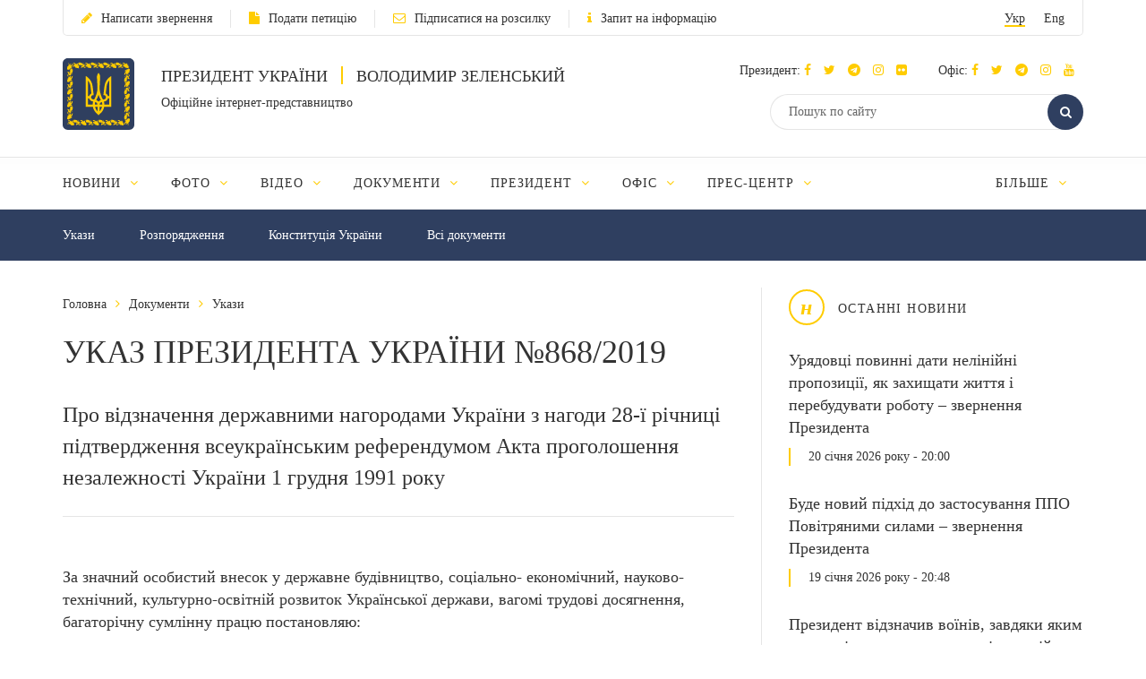

--- FILE ---
content_type: text/html; charset=UTF-8
request_url: https://www.president.gov.ua/documents/8682019-30745
body_size: 19826
content:
<!DOCTYPE html>
<html lang="ua">
    <head>
        <meta charset="utf-8">
        <meta http-equiv="X-UA-Compatible" content="IE=edge">
        <meta name="viewport" content="width=device-width, initial-scale=1">
        <meta content='true' name='HandheldFriendly'/>
        <meta content='width' name='MobileOptimized'/>
        <meta content='yes' name='apple-mobile-web-app-capable'/>
        <title>УКАЗ ПРЕЗИДЕНТА УКРАЇНИ №868/2019 — Офіційне інтернет-представництво Президента України</title>

        <meta name="description" content="Про відзначення державними нагородами України з нагоди 28-ї річниці підтвердження всеукраїнським референдумом Акта проголошення незалежності України 1 грудня 1991 року">
        <meta name="keywords" content="УКАЗ ПРЕЗИДЕНТА УКРАЇНИ №868/2019">

        <meta property="og:image" content="" />
        <meta property="og:image" content="https://www.president.gov.ua/images/logo_for_social.png" />
        <meta property="og:title" content="УКАЗ ПРЕЗИДЕНТА УКРАЇНИ №868/2019 — Офіційне інтернет-представництво Президента України" />
        <meta property="og:description" content="Про відзначення державними нагородами України з нагоди 28-ї річниці підтвердження всеукраїнським референдумом Акта проголошення незалежності України 1 грудня 1991 року" />
        <meta property="og:url" content="https://www.president.gov.ua/documents/8682019-30745" />
        <meta property="og:type" content="article" />
        <meta property="og:updated_time" content="1575047848" />
        <meta property="og:site_name" content="Офіційне інтернет-представництво Президента України" />

        <meta name="twitter:card" content="summary">
        <meta name="twitter:creator" content="creator">
        <meta name="twitter:site" content="@APUkraine">
        <meta name="twitter:url" content="https://www.president.gov.ua/documents/8682019-30745" />
        <meta name="twitter:title" content="УКАЗ ПРЕЗИДЕНТА УКРАЇНИ №868/2019 — Офіційне інтернет-представництво Президента України">
        <meta name="twitter:description" content="Про відзначення державними нагородами України з нагоди 28-ї річниці підтвердження всеукраїнським референдумом Акта проголошення незалежності України 1 грудня 1991 року">
        <meta name="twitter:image" content="https://www.president.gov.ua/images/logo_for_social.png">

        <link rel="apple-touch-icon" href="https://www.president.gov.ua/images/apple-touch-icon.png">
        <link rel="icon" sizes="192x192" href="https://www.president.gov.ua/images/apple-touch-icon.png">
        <link rel="icon" href="https://www.president.gov.ua/favicon.ico" type="image/x-icon">
        <meta name="mobile-web-app-capable" content="yes">
        <meta name="apple-mobile-web-app-status-bar-style" content="black">

        <!-- fonts !-->
        <link rel="stylesheet" property='stylesheet' href="/fonts/font-awesome-4.7.0/css/font-awesome.min.css" type="text/css"/>

        <!-- mystyle !-->
        <link rel="stylesheet" property='stylesheet' type="text/css" href="https://www.president.gov.ua/css/style.min.css" media='all'/>
        <link rel="stylesheet" property='stylesheet' type="text/css" href="https://www.president.gov.ua/css/style_additional.css" media='all'/>
        <link rel="stylesheet" property='stylesheet' type="text/css" href="https://www.president.gov.ua/css/menubar.css" media='all'/>
        <link rel="stylesheet" property='stylesheet' type="text/css" href="/css/share-selected-text.min.css"/>

            <link type="application/rss+xml" rel="alternate" href="https://www.president.gov.ua/rss/documents.rss">

        <script src="/js/plugins/jquery.min.js"></script>

        <!--[if lt IE 9]>
            <link rel="stylesheet" type="text/css" href="/css/ie8.css"/>
            <script type="text/javascript" src="/js/rem.min.js"></script>
            <script type="text/javascript" src="/js/respond.min.js"></script>
        <![endif]-->


        <!--[if gte IE 9]>
          <style type="text/css">
            .gradient {
               filter: none;
            }
          </style>
        <![endif]-->

                    <script>
                (function(i,s,o,g,r,a,m){i['GoogleAnalyticsObject']=r;i[r]=i[r]||function(){
                    (i[r].q=i[r].q||[]).push(arguments)},i[r].l=1*new Date();a=s.createElement(o),
                        m=s.getElementsByTagName(o)[0];a.async=1;a.src=g;m.parentNode.insertBefore(a,m)
                })(window,document,'script','//www.google-analytics.com/analytics.js','ga');

                ga('create', 'UA-65781611-1', 'auto');
                ga('send', 'pageview');
            </script>
            
<script>(window.BOOMR_mq=window.BOOMR_mq||[]).push(["addVar",{"rua.upush":"false","rua.cpush":"true","rua.upre":"false","rua.cpre":"true","rua.uprl":"false","rua.cprl":"false","rua.cprf":"false","rua.trans":"SJ-45d2a1dc-7e5e-4f32-99ce-8321ca5b00f1","rua.cook":"false","rua.ims":"false","rua.ufprl":"false","rua.cfprl":"true","rua.isuxp":"false","rua.texp":"norulematch","rua.ceh":"false","rua.ueh":"false","rua.ieh.st":"0"}]);</script>
                              <script>!function(e){var n="https://s.go-mpulse.net/boomerang/";if("False"=="True")e.BOOMR_config=e.BOOMR_config||{},e.BOOMR_config.PageParams=e.BOOMR_config.PageParams||{},e.BOOMR_config.PageParams.pci=!0,n="https://s2.go-mpulse.net/boomerang/";if(window.BOOMR_API_key="YD2KP-D2EK2-5M9V5-A6FV5-KYTJ5",function(){function e(){if(!o){var e=document.createElement("script");e.id="boomr-scr-as",e.src=window.BOOMR.url,e.async=!0,i.parentNode.appendChild(e),o=!0}}function t(e){o=!0;var n,t,a,r,d=document,O=window;if(window.BOOMR.snippetMethod=e?"if":"i",t=function(e,n){var t=d.createElement("script");t.id=n||"boomr-if-as",t.src=window.BOOMR.url,BOOMR_lstart=(new Date).getTime(),e=e||d.body,e.appendChild(t)},!window.addEventListener&&window.attachEvent&&navigator.userAgent.match(/MSIE [67]\./))return window.BOOMR.snippetMethod="s",void t(i.parentNode,"boomr-async");a=document.createElement("IFRAME"),a.src="about:blank",a.title="",a.role="presentation",a.loading="eager",r=(a.frameElement||a).style,r.width=0,r.height=0,r.border=0,r.display="none",i.parentNode.appendChild(a);try{O=a.contentWindow,d=O.document.open()}catch(_){n=document.domain,a.src="javascript:var d=document.open();d.domain='"+n+"';void(0);",O=a.contentWindow,d=O.document.open()}if(n)d._boomrl=function(){this.domain=n,t()},d.write("<bo"+"dy onload='document._boomrl();'>");else if(O._boomrl=function(){t()},O.addEventListener)O.addEventListener("load",O._boomrl,!1);else if(O.attachEvent)O.attachEvent("onload",O._boomrl);d.close()}function a(e){window.BOOMR_onload=e&&e.timeStamp||(new Date).getTime()}if(!window.BOOMR||!window.BOOMR.version&&!window.BOOMR.snippetExecuted){window.BOOMR=window.BOOMR||{},window.BOOMR.snippetStart=(new Date).getTime(),window.BOOMR.snippetExecuted=!0,window.BOOMR.snippetVersion=12,window.BOOMR.url=n+"YD2KP-D2EK2-5M9V5-A6FV5-KYTJ5";var i=document.currentScript||document.getElementsByTagName("script")[0],o=!1,r=document.createElement("link");if(r.relList&&"function"==typeof r.relList.supports&&r.relList.supports("preload")&&"as"in r)window.BOOMR.snippetMethod="p",r.href=window.BOOMR.url,r.rel="preload",r.as="script",r.addEventListener("load",e),r.addEventListener("error",function(){t(!0)}),setTimeout(function(){if(!o)t(!0)},3e3),BOOMR_lstart=(new Date).getTime(),i.parentNode.appendChild(r);else t(!1);if(window.addEventListener)window.addEventListener("load",a,!1);else if(window.attachEvent)window.attachEvent("onload",a)}}(),"".length>0)if(e&&"performance"in e&&e.performance&&"function"==typeof e.performance.setResourceTimingBufferSize)e.performance.setResourceTimingBufferSize();!function(){if(BOOMR=e.BOOMR||{},BOOMR.plugins=BOOMR.plugins||{},!BOOMR.plugins.AK){var n="true"=="true"?1:0,t="",a="clph6vqxibyfa2lrziza-f-f81e20e2e-clientnsv4-s.akamaihd.net",i="false"=="true"?2:1,o={"ak.v":"39","ak.cp":"1314352","ak.ai":parseInt("790200",10),"ak.ol":"0","ak.cr":8,"ak.ipv":4,"ak.proto":"h2","ak.rid":"15439081","ak.r":42169,"ak.a2":n,"ak.m":"a","ak.n":"essl","ak.bpcip":"18.222.127.0","ak.cport":40150,"ak.gh":"23.52.43.85","ak.quicv":"","ak.tlsv":"tls1.3","ak.0rtt":"","ak.0rtt.ed":"","ak.csrc":"-","ak.acc":"","ak.t":"1769065010","ak.ak":"hOBiQwZUYzCg5VSAfCLimQ==gf6hPfNbQZDUmNgxTPvwYIya7g0ICvNaclXfqXaY5Docc+/QeY93U0H2KguazWCxF90zo7DUlKyKO+BNpGwBTcCvkML+1NvPFF64Tw3D1sob2x3/zBCBiMXzBU/IwyJoj+EdMGj/NLvrXdIBAYz7UJ8BA8j+Qp6blF4mshYlZXyGhwSjQPGM192uoGc6xatpMMZ5g52H8XAr8HOZXKO30jAVqkhN9YdwgwCVQe9ucdDWngDljonPsjUEEtlQanAAgCfUmKFGrJ5GoIjWxrgkm/ATubcKCKMjXUvyOlRmmvRGag0X/pkiLIpOzfUwqmR2ZiZMSG5ltVH2n8pGnwC+Xkp+m2sGyoVhXjbppeuIQdNMsZXn0D7h+rD1ShwdK6zI7Mrr69srSLxChjlIKr1lPfJzjm7a8VGAjcUSSgkp+BA=","ak.pv":"25","ak.dpoabenc":"","ak.tf":i};if(""!==t)o["ak.ruds"]=t;var r={i:!1,av:function(n){var t="http.initiator";if(n&&(!n[t]||"spa_hard"===n[t]))o["ak.feo"]=void 0!==e.aFeoApplied?1:0,BOOMR.addVar(o)},rv:function(){var e=["ak.bpcip","ak.cport","ak.cr","ak.csrc","ak.gh","ak.ipv","ak.m","ak.n","ak.ol","ak.proto","ak.quicv","ak.tlsv","ak.0rtt","ak.0rtt.ed","ak.r","ak.acc","ak.t","ak.tf"];BOOMR.removeVar(e)}};BOOMR.plugins.AK={akVars:o,akDNSPreFetchDomain:a,init:function(){if(!r.i){var e=BOOMR.subscribe;e("before_beacon",r.av,null,null),e("onbeacon",r.rv,null,null),r.i=!0}return this},is_complete:function(){return!0}}}}()}(window);</script></head>
    <body>

    <!--<div class="preload_block" style="position: fixed; top: 0px; left: 0px; width: 100%; height: 100%; z-index: 10000; display: block; background: rgb(255, 255, 255);"></div>!-->

        <!--all!-->
        <div class="all">

            <!--header!-->
<header data-fixed="1">

    <!--header_top!-->
    <div class="header_top" tabindex="-1">
        <div class="container">
            <div class="header_top_container">
                <div class="row">
                    <div class="col-xs-9">
                        <ul class="link_row">

                                                    <li>
                                <a class="small_text" href="https://www.president.gov.ua/appeals/submit-appeal"><i class="fa fa-pencil"></i>Написати звернення</a>
                            </li>
                                                                                    <li>
                                    <a class="small_text" href="https://petition.president.gov.ua" target="_blank"><i class="fa fa-file"></i>Подати петицію</a>
                                </li>
                            
                                                            <li>
                                    <a class="small_text" href="https://www.president.gov.ua/subscribe"><i class="fa fa-envelope-o"></i>Підписатися на розсилку</a>
                                </li>
                                                                                                                    <li>
                                    <a class="small_text" href="https://www.president.gov.ua/public-info/pub-info-request"><i class="fa fa-info"></i>Запит на інформацію</a>
                                </li>
                                                    </ul>
                    </div>
                    <div class="col-xs-3">
                        <div class="lang right">
                            <ul>
                                <li><a class="small_text act" href="https://www.president.gov.ua/documents/8682019-30745" onclick="App.changeLocale('ua');">Укр</a></li>
                                <li><a class="small_text " href="https://www.president.gov.ua/en/documents/8682019-30745" onclick="App.changeLocale('en');">Eng</a></li>
                            </ul>
                        </div>
                    </div>
                </div>
            </div>
        </div>
    </div>
    <!--header_top!-->

    <!--header_center!-->
    <div class="header_center">

        <!--mobile menu!-->
        <div class="mobile_menu">

            <div class="row mobile_top">
                <div class="col-xs-9">
                    <div class="lang">
                        <ul>
                            <li><a tabindex="-1" class="small_text act" href="https://www.president.gov.ua/documents/8682019-30745" onclick="App.changeLocale('ua');">Укр</a></li>
                            <li><a tabindex="-1" class="small_text " href="https://www.president.gov.ua/en/documents/8682019-30745" onclick="App.changeLocale('en');">Eng</a></li>
                        </ul>
                    </div>
                </div>
                <div class="col-xs-3">
                    <a tabindex="-1" onclick="MobileMenu.close();" class="close_mobile_menu" href="javascript:;">
                        <span class="circle white"><i class="fa fa-times"></i></span>
                    </a>
                </div>
            </div>

            <ul class="link_row">
                                  <li>
                      <a tabindex="-1" class="small_text" href="https://www.president.gov.ua/appeals/appeals-info"><i class="fa fa-pencil"></i>Написати звернення</a>
                    </li>
                
                                    <li>
                        <a tabindex="-1" class="small_text" href="https://petition.president.gov.ua" target="_blank"><i class="fa fa-file"></i>Подати петицію</a>
                    </li>
                
                                    <li>
                        <a tabindex="-1" class="small_text" href="https://www.president.gov.ua/subscribe"><i class="fa fa-file"></i>Підписатися на розсилку</a>
                    </li>
                

                
                                    <li>
                        <a tabindex="-1" class="small_text" href="https://www.president.gov.ua/public-info/pub-info-request"><i class="fa fa-file"></i>Запит на інформацію</a>
                    </li>
                            </ul>

            <!--mobile_search!-->
            <div class="mobile_search">
                <form action="https://www.president.gov.ua/search" method="get">
                    <button tabindex="-1" class="round_btn" type="submit"><i class="fa fa-search"></i></button>
                    <input tabindex="-1" type="text" placeholder="Пошук по сайту" name="query">
                    <input tabindex="-1" type="hidden" name="_token" value="5vmukmOIRp6I7w8qPpzQRr4NOGkvNAjmbG6zTdWz">
                </form>
            </div>
            <!--mobile_search!-->

            <!--main_menu!-->
            <div class="main_menu">
                <ul class="main_menu_table">
                                                                  
                        <li class="main_menu_cell">
                            <a tabindex="-1" class="main_menu_link " href="https://www.president.gov.ua/news">Новини</a>

                                                            <i onclick="MobileMenu.show_sub($(this))" class="fa fa-angle-down"></i>
                            
                                                            <div class="main_menu_sub">
                                    <ul>
                                                                                     
                                            <li><a tabindex="-1" href="https://www.president.gov.ua/news/last">Останні новини</a></li>
                                                                                    
                                            <li><a tabindex="-1" href="https://www.president.gov.ua/news/speeches">Промови та звернення</a></li>
                                                                                    
                                            <li><a tabindex="-1" href="https://www.president.gov.ua/news/greetings">Вiтання</a></li>
                                                                                    
                                            <li><a tabindex="-1" href="https://www.president.gov.ua/news/administration">Офіс Президента</a></li>
                                                                                    
                                            <li><a tabindex="-1" href="https://www.president.gov.ua/news/wife">Дружина Президента</a></li>
                                                                                                                                                                                                                                                                            
                                            <li><a tabindex="-1" href="https://www.president.gov.ua/news/all">Всі новини</a></li>
                                                                                                                                                                        </ul>
                                </div>
                                                    </li>
                                            
                        <li class="main_menu_cell">
                            <a tabindex="-1" class="main_menu_link " href="https://www.president.gov.ua/photos">Фото</a>

                                                            <i onclick="MobileMenu.show_sub($(this))" class="fa fa-angle-down"></i>
                            
                                                            <div class="main_menu_sub">
                                    <ul>
                                                                                     
                                            <li><a tabindex="-1" href="https://www.president.gov.ua/photos/social-activities">Громадські заходи</a></li>
                                                                                    
                                            <li><a tabindex="-1" href="https://www.president.gov.ua/photos/meetings">Зустрічі й наради</a></li>
                                                                                    
                                            <li><a tabindex="-1" href="https://www.president.gov.ua/photos/working-visits">Робочі поїздки</a></li>
                                                                                                                                                                                                                                                                                                                                                                                                                                                                    
                                            <li><a tabindex="-1" href="https://www.president.gov.ua/photos/foreign-visits">Зарубіжні візити</a></li>
                                                                                                                                                                                
                                            <li><a tabindex="-1" href="https://www.president.gov.ua/photos/all">Всі галереї</a></li>
                                                                                                                                                                                                                                                                                                                                                                                                                                                                                                                                                        </ul>
                                </div>
                                                    </li>
                                            
                        <li class="main_menu_cell">
                            <a tabindex="-1" class="main_menu_link " href="https://www.president.gov.ua/videos">Відео</a>

                                                            <i onclick="MobileMenu.show_sub($(this))" class="fa fa-angle-down"></i>
                            
                                                            <div class="main_menu_sub">
                                    <ul>
                                                                                     
                                            <li><a tabindex="-1" href="https://www.president.gov.ua/videos/videos-archive">Відеотека</a></li>
                                                                                                                                                                        </ul>
                                </div>
                                                    </li>
                                            
                        <li class="main_menu_cell">
                            <a tabindex="-1" class="main_menu_link " href="https://www.president.gov.ua/documents">Документи</a>

                                                            <i onclick="MobileMenu.show_sub($(this))" class="fa fa-angle-down"></i>
                            
                                                            <div class="main_menu_sub">
                                    <ul>
                                                                                     
                                            <li><a tabindex="-1" href="https://www.president.gov.ua/documents/decrees">Укази</a></li>
                                                                                    
                                            <li><a tabindex="-1" href="https://www.president.gov.ua/documents/instructions">Розпорядження</a></li>
                                                                                    
                                            <li><a tabindex="-1" href="https://www.president.gov.ua/documents/constitution">Конституція України</a></li>
                                                                                                                                                                                                                                                                            
                                            <li><a tabindex="-1" href="https://www.president.gov.ua/documents/all">Всі документи</a></li>
                                                                                                                                                                                                                                                                    </ul>
                                </div>
                                                    </li>
                                            
                        <li class="main_menu_cell">
                            <a tabindex="-1" class="main_menu_link " href="https://www.president.gov.ua/president">Президент</a>

                                                            <i onclick="MobileMenu.show_sub($(this))" class="fa fa-angle-down"></i>
                            
                                                            <div class="main_menu_sub">
                                    <ul>
                                                                                     
                                            <li><a tabindex="-1" href="https://www.president.gov.ua/president/biografiya">Біографія</a></li>
                                                                                                                                                                                
                                            <li><a tabindex="-1" href="https://www.president.gov.ua/president/about-president">Про Президента України</a></li>
                                                                                                                                                                        </ul>
                                </div>
                                                    </li>
                                            
                        <li class="main_menu_cell">
                            <a tabindex="-1" class="main_menu_link " href="https://www.president.gov.ua/administration">Офіс</a>

                                                            <i onclick="MobileMenu.show_sub($(this))" class="fa fa-angle-down"></i>
                            
                                                            <div class="main_menu_sub">
                                    <ul>
                                                                                     
                                            <li><a tabindex="-1" href="https://www.president.gov.ua/administration/office-management">Керівництво Офісу</a></li>
                                                                                                                                                                                
                                            <li><a tabindex="-1" href="https://www.president.gov.ua/administration/ogoloshennya-2">Оголошення</a></li>
                                                                                    
                                            <li><a tabindex="-1" href="https://www.president.gov.ua/administration/vakansiyi">Вакансії</a></li>
                                                                                    
                                            <li><a tabindex="-1" href="https://www.president.gov.ua/administration/borotba-z-korupciyeyu">Запобігання корупції</a></li>
                                                                                                                                                                                                                                                                                                                                                                                                                                                                                                                                                                                                                                                                                                                                                                                                                                            </ul>
                                </div>
                                                    </li>
                                            
                        <li class="main_menu_cell">
                            <a tabindex="-1" class="main_menu_link " href="https://www.president.gov.ua/press-office">Прес-центр</a>

                                                            <i onclick="MobileMenu.show_sub($(this))" class="fa fa-angle-down"></i>
                            
                                                            <div class="main_menu_sub">
                                    <ul>
                                                                                                                                                                                 
                                            <li><a tabindex="-1" href="https://www.president.gov.ua/press-office/upcoming-events">Анонси</a></li>
                                                                                    
                                            <li><a tabindex="-1" href="https://www.president.gov.ua/press-office/press-1">Робота зі ЗМІ</a></li>
                                                                                    
                                            <li><a tabindex="-1" href="https://www.president.gov.ua/press-office/rss-feeds">Розсилка матеріалів</a></li>
                                                                            </ul>
                                </div>
                                                    </li>
                                            
                        <li class="main_menu_cell">
                            <a tabindex="-1" class="main_menu_link " href="https://www.president.gov.ua/appeals">Звернення громадян</a>

                                                            <i onclick="MobileMenu.show_sub($(this))" class="fa fa-angle-down"></i>
                            
                                                            <div class="main_menu_sub">
                                    <ul>
                                                                                     
                                            <li><a tabindex="-1" href="https://www.president.gov.ua/appeals/appeals-info">Про звернення громадян</a></li>
                                                                                    
                                            <li><a tabindex="-1" href="https://www.president.gov.ua/appeals/sample-grom">Зразок звернення громадян до Президента України</a></li>
                                                                                    
                                            <li><a tabindex="-1" href="https://www.president.gov.ua/appeals/schedule">Графік прийому громадян</a></li>
                                                                                    
                                            <li><a tabindex="-1" href="https://www.president.gov.ua/appeals/petition">Електронні петиції</a></li>
                                                                                                                                                                                
                                            <li><a tabindex="-1" href="https://www.president.gov.ua/appeals/appeals-procedure">Порядок прийому громадян</a></li>
                                                                                    
                                            <li><a tabindex="-1" href="https://www.president.gov.ua/appeals/requests-state">Стан опрацювання звернень громадян</a></li>
                                                                                                                                                                        </ul>
                                </div>
                                                    </li>
                                            
                        <li class="main_menu_cell">
                            <a tabindex="-1" class="main_menu_link " href="https://www.president.gov.ua/public-info">Публічна інформація</a>

                                                            <i onclick="MobileMenu.show_sub($(this))" class="fa fa-angle-down"></i>
                            
                                                            <div class="main_menu_sub">
                                    <ul>
                                                                                     
                                            <li><a tabindex="-1" href="https://www.president.gov.ua/public-info/access">Доступ до публічної інформації</a></li>
                                                                                    
                                            <li><a tabindex="-1" href="https://www.president.gov.ua/public-info/pub-info-request">Запит на інформацію онлайн</a></li>
                                                                                    
                                            <li><a tabindex="-1" href="https://www.president.gov.ua/public-info/pub-info-reports">Звіти</a></li>
                                                                                                                                                                                
                                            <li><a tabindex="-1" href="https://www.president.gov.ua/public-info/pub-info-instr">Методичні матеріали</a></li>
                                                                                    
                                            <li><a tabindex="-1" href="https://www.president.gov.ua/public-info/pub-info-account">Облік публічної інформації</a></li>
                                                                                                                                                                                                                                                                                                                                                                </ul>
                                </div>
                                                    </li>
                                            
                        <li class="main_menu_cell">
                            <a tabindex="-1" class="main_menu_link " href="https://www.president.gov.ua/lustration">Очищення влади</a>

                                                            <i onclick="MobileMenu.show_sub($(this))" class="fa fa-angle-down"></i>
                            
                                                            <div class="main_menu_sub">
                                    <ul>
                                                                                     
                                            <li><a tabindex="-1" href="https://www.president.gov.ua/lustration/about">Інформація</a></li>
                                                                                    
                                            <li><a tabindex="-1" href="https://www.president.gov.ua/lustration/documents">Документи</a></li>
                                                                                    
                                            <li><a tabindex="-1" href="https://www.president.gov.ua/lustration/lustr-list">Перелік посад та осіб, щодо яких проводиться перевірка</a></li>
                                                                            </ul>
                                </div>
                                                    </li>
                                                        </ul>
            </div>
            <!--main_menu!-->

            <!--header_soc!-->
            <div class="header_soc">
                                <div class="soc_box">
                    <p class="small_text ">Президент:
                                                                          <a tabindex="-1" href="https://www.facebook.com/zelenskyy.official" target="_blank"><i class="fa fa-facebook"></i></a>
                                              
                                                                          <a tabindex="-1" href="https://twitter.com/ZelenskyyUa" target="_blank"  role="button" aria-label="Читати у Twitter"><i class="fa fa-twitter"></i></a>
                                              
                                                  <a tabindex="-1" href="https://t.me/V_Zelenskiy_official" target="_blank"><i class="fa fa-telegram"></i></a>
                      

                                                  <a tabindex="-1" href="https://www.instagram.com/zelenskyy_official" target="_blank"><i class="fa fa-instagram"></i></a>
                      
                                                  <a tabindex="-1" href="https://www.flickr.com/photos/165930373@N06" target="_blank"><i class="fa fa-flickr"></i></a>
                      
                    </p>
                </div>
                                                <div class="soc_box">
                    <p class="small_text ">Офіс:
                                                                          <a tabindex="-1" href="https://www.facebook.com/president.gov.ua" target="_blank"><i class="fa fa-facebook"></i></a>
                                              
                                                                          <a tabindex="-1" href="https://twitter.com/APUkraine" target="_blank" role="button" aria-label="Читати у Twitter"><i class="fa fa-twitter"></i></a>
                                              

                                                      <a tabindex="-1" href="https://t.me/OP_UA" target="_blank"><i class="fa fa-telegram"></i></a>
                      
                                                  <a tabindex="-1" href="https://www.instagram.com/op_ukraine/" target="_blank"><i class="fa fa-instagram"></i></a>
                      

                                                      <a tabindex="-1" href="https://www.youtube.com/user/PresidentGovUa" target="_blank"><i class="fa fa-youtube"></i></a>
                                          </p>
                </div>
                            </div>
            <!--header_soc!-->
        </div>
        <!--mobile menu!-->

        <div class="container">
            <div class="header_center_container">
                <div class="row">
                    <div class="col-xs-7">
                        <div class="logo clearfix">
                            <div class="logo_img">
                                <a href="https://www.president.gov.ua">
                                    <img class="normal" src="/images/emblem.svg" width="80" height="80" alt="Головна">
                                    <img class="ie8" src="/images/logo.png" width="80" height="80" alt="Головна">
                                </a>
                            </div>
                            <div class="logo_text">
                                <p class="uppercase_text">Президент України <span class="vert_line"></span> Володимир Зеленський</p>
                                <p class="small_text">Офіційне інтернет-представництво</p>
                            </div>
                        </div>
                    </div>
                    <div class="col-xs-5">

                        <!--mobile nav!-->
                        <div class="mob_nav">
                            <a tabindex="-1" onclick="MobileMenu.toggle($(this))" href="javascript:;">
                                <span class="circle blue"><i class="fa fa-navicon"></i></span>
                            </a>
                        </div>
                        <!--mobile nav!-->

                        <!--header_soc!-->
                        <div class="header_soc">
                                                        <div class="soc_box">
                                <p class="small_text ">Президент:
                                                                                                              <a tabindex="-1" href="https://www.facebook.com/zelenskyy.official" target="_blank"><i class="fa fa-facebook"></i></a>
                                                                      
                                                                                                              <a tabindex="-1" href="https://twitter.com/ZelenskyyUa" target="_blank"  role="button" aria-label="Читати у Twitter"><i class="fa fa-twitter"></i></a>
                                                                      

                    		                          	    <a tabindex="-1" href="https://t.me/V_Zelenskiy_official" target="_blank"><i class="fa fa-telegram"></i></a>
                    		  

                                                                          <a tabindex="-1" href="https://www.instagram.com/zelenskyy_official" target="_blank"><i class="fa fa-instagram"></i></a>
                                  
                                                                      <a tabindex="-1" href="https://www.flickr.com/photos/165930373@N06" target="_blank"><i class="fa fa-flickr"></i></a>
                                  
                                </p>
                            </div>
                                                                                    <div class="soc_box">
                                <p class="small_text ">Офіс:
                                                                                                              <a tabindex="-1" href="https://www.facebook.com/president.gov.ua" target="_blank"><i class="fa fa-facebook"></i></a>
                                                                      
                                                                                                              <a tabindex="-1" href="https://twitter.com/APUkraine" target="_blank" role="button" aria-label="Читати у Twitter"><i class="fa fa-twitter"></i></a>
                                                                      

                    		                              	    <a tabindex="-1" href="https://t.me/OP_UA" target="_blank"><i class="fa fa-telegram"></i></a>
                    		  
                    		                          	    <a tabindex="-1" href="https://www.instagram.com/op_ukraine/" target="_blank"><i class="fa fa-instagram"></i></a>
                    		  

                                                                              <a tabindex="-1" href="https://www.youtube.com/user/PresidentGovUa" target="_blank"><i class="fa fa-youtube"></i></a>
                                                                  </p>
                            </div>
                                                    </div>
                        <!--header_soc!-->

                        <div class="clear"></div>

                        <!--header_search!-->
                        <div class="header_search">
                            <form action="https://www.president.gov.ua/search" method="get">
                                <div class="search_row">
                                    <button tabindex="-1" class="round_btn act" type="submit"><i class="fa fa-search"></i></button>
                                    <input class="act" type="text" placeholder="Пошук по сайту" name="query">
                                    <input tabindex="-1" type="hidden" name="_token" value="5vmukmOIRp6I7w8qPpzQRr4NOGkvNAjmbG6zTdWz">
                                </div>
                            </form>
                        </div>
                        <!--header_search!-->
                    </div>
                </div>
            </div>
        </div>
    </div>
    <!--header_center!-->

    <!--header_bottom!-->
    <div class="header_bottom">
        <div class="container">
            <div id="main_menu" class="main_menu js_menu" role="navigation" aria-label="Main menu" tabindex="-1">
                <ul id="nav" class="menubar root-level main_menu_table" role="menubar">
                                                                          
                            <li class="menu-parent main_menu_cell" role="menuitem" tabindex="0" aria-haspopup="true">
                                <a role="none" tabindex="-1" class="main_menu_link " href="https://www.president.gov.ua/news">Новини
                                                                            <i role="none" tabindex="-1" class="fa fa-angle-down"></i>
                                                                    </a>
                                                                    <ul role="menu" class="menu" aria-hidden="true">
                                                                                                                                 <li role="menuitem" class="menu-item" tabindex="-1"><a href="https://www.president.gov.ua/news/last">Останні новини</a></li>
                                                                                                                                <li role="menuitem" class="menu-item" tabindex="-1"><a href="https://www.president.gov.ua/news/speeches">Промови та звернення</a></li>
                                                                                                                                <li role="menuitem" class="menu-item" tabindex="-1"><a href="https://www.president.gov.ua/news/greetings">Вiтання</a></li>
                                                                                                                                <li role="menuitem" class="menu-item" tabindex="-1"><a href="https://www.president.gov.ua/news/administration">Офіс Президента</a></li>
                                                                                                                                <li role="menuitem" class="menu-item" tabindex="-1"><a href="https://www.president.gov.ua/news/wife">Дружина Президента</a></li>
                                                                                                                                                                                                                                                                                                                        <li role="menuitem" class="menu-item" tabindex="-1"><a href="https://www.president.gov.ua/news/all">Всі новини</a></li>
                                                                                                                                                                        </ul>
                                                            </li>
                                                    
                            <li class="menu-parent main_menu_cell" role="menuitem" tabindex="0" aria-haspopup="true">
                                <a role="none" tabindex="-1" class="main_menu_link " href="https://www.president.gov.ua/photos">Фото
                                                                            <i role="none" tabindex="-1" class="fa fa-angle-down"></i>
                                                                    </a>
                                                                    <ul role="menu" class="menu" aria-hidden="true">
                                                                                                                                 <li role="menuitem" class="menu-item" tabindex="-1"><a href="https://www.president.gov.ua/photos/social-activities">Громадські заходи</a></li>
                                                                                                                                <li role="menuitem" class="menu-item" tabindex="-1"><a href="https://www.president.gov.ua/photos/meetings">Зустрічі й наради</a></li>
                                                                                                                                <li role="menuitem" class="menu-item" tabindex="-1"><a href="https://www.president.gov.ua/photos/working-visits">Робочі поїздки</a></li>
                                                                                                                                                                                                                                                                                                                                                                                                                                                                                                                <li role="menuitem" class="menu-item" tabindex="-1"><a href="https://www.president.gov.ua/photos/foreign-visits">Зарубіжні візити</a></li>
                                                                                                                                                                                                                            <li role="menuitem" class="menu-item" tabindex="-1"><a href="https://www.president.gov.ua/photos/all">Всі галереї</a></li>
                                                                                                                                                                                                                                                                                                                                                                                                                                                                                                                                                        </ul>
                                                            </li>
                                                    
                            <li class="menu-parent main_menu_cell" role="menuitem" tabindex="0" aria-haspopup="true">
                                <a role="none" tabindex="-1" class="main_menu_link " href="https://www.president.gov.ua/videos">Відео
                                                                            <i role="none" tabindex="-1" class="fa fa-angle-down"></i>
                                                                    </a>
                                                                    <ul role="menu" class="menu" aria-hidden="true">
                                                                                                                                 <li role="menuitem" class="menu-item" tabindex="-1"><a href="https://www.president.gov.ua/videos/videos-archive">Відеотека</a></li>
                                                                                                                                                                        </ul>
                                                            </li>
                                                    
                            <li class="menu-parent main_menu_cell" role="menuitem" tabindex="0" aria-haspopup="true">
                                <a role="none" tabindex="-1" class="main_menu_link " href="https://www.president.gov.ua/documents">Документи
                                                                            <i role="none" tabindex="-1" class="fa fa-angle-down"></i>
                                                                    </a>
                                                                    <ul role="menu" class="menu" aria-hidden="true">
                                                                                                                                 <li role="menuitem" class="menu-item" tabindex="-1"><a href="https://www.president.gov.ua/documents/decrees">Укази</a></li>
                                                                                                                                <li role="menuitem" class="menu-item" tabindex="-1"><a href="https://www.president.gov.ua/documents/instructions">Розпорядження</a></li>
                                                                                                                                <li role="menuitem" class="menu-item" tabindex="-1"><a href="https://www.president.gov.ua/documents/constitution">Конституція України</a></li>
                                                                                                                                                                                                                                                                                                                        <li role="menuitem" class="menu-item" tabindex="-1"><a href="https://www.president.gov.ua/documents/all">Всі документи</a></li>
                                                                                                                                                                                                                                                                    </ul>
                                                            </li>
                                                    
                            <li class="menu-parent main_menu_cell" role="menuitem" tabindex="0" aria-haspopup="true">
                                <a role="none" tabindex="-1" class="main_menu_link " href="https://www.president.gov.ua/president">Президент
                                                                            <i role="none" tabindex="-1" class="fa fa-angle-down"></i>
                                                                    </a>
                                                                    <ul role="menu" class="menu" aria-hidden="true">
                                                                                                                                 <li role="menuitem" class="menu-item" tabindex="-1"><a href="https://www.president.gov.ua/president/biografiya">Біографія</a></li>
                                                                                                                                                                                                                            <li role="menuitem" class="menu-item" tabindex="-1"><a href="https://www.president.gov.ua/president/about-president">Про Президента України</a></li>
                                                                                                                                                                        </ul>
                                                            </li>
                                                    
                            <li class="menu-parent main_menu_cell" role="menuitem" tabindex="0" aria-haspopup="true">
                                <a role="none" tabindex="-1" class="main_menu_link " href="https://www.president.gov.ua/administration">Офіс
                                                                            <i role="none" tabindex="-1" class="fa fa-angle-down"></i>
                                                                    </a>
                                                                    <ul role="menu" class="menu" aria-hidden="true">
                                                                                                                                 <li role="menuitem" class="menu-item" tabindex="-1"><a href="https://www.president.gov.ua/administration/office-management">Керівництво Офісу</a></li>
                                                                                                                                                                                                                            <li role="menuitem" class="menu-item" tabindex="-1"><a href="https://www.president.gov.ua/administration/ogoloshennya-2">Оголошення</a></li>
                                                                                                                                <li role="menuitem" class="menu-item" tabindex="-1"><a href="https://www.president.gov.ua/administration/vakansiyi">Вакансії</a></li>
                                                                                                                                <li role="menuitem" class="menu-item" tabindex="-1"><a href="https://www.president.gov.ua/administration/borotba-z-korupciyeyu">Запобігання корупції</a></li>
                                                                                                                                                                                                                                                                                                                                                                                                                                                                                                                                                                                                                                                                                                                                                                                                                                            </ul>
                                                            </li>
                                                    
                            <li class="menu-parent main_menu_cell" role="menuitem" tabindex="0" aria-haspopup="true">
                                <a role="none" tabindex="-1" class="main_menu_link " href="https://www.president.gov.ua/press-office">Прес-центр
                                                                            <i role="none" tabindex="-1" class="fa fa-angle-down"></i>
                                                                    </a>
                                                                    <ul role="menu" class="menu" aria-hidden="true">
                                                                                                                                                                                                                             <li role="menuitem" class="menu-item" tabindex="-1"><a href="https://www.president.gov.ua/press-office/upcoming-events">Анонси</a></li>
                                                                                                                                <li role="menuitem" class="menu-item" tabindex="-1"><a href="https://www.president.gov.ua/press-office/press-1">Робота зі ЗМІ</a></li>
                                                                                                                                <li role="menuitem" class="menu-item" tabindex="-1"><a href="https://www.president.gov.ua/press-office/rss-feeds">Розсилка матеріалів</a></li>
                                                                            </ul>
                                                            </li>
                                                    
                            <li class="menu-parent main_menu_cell" role="menuitem" tabindex="0" aria-haspopup="true">
                                <a role="none" tabindex="-1" class="main_menu_link " href="https://www.president.gov.ua/appeals">Звернення громадян
                                                                            <i role="none" tabindex="-1" class="fa fa-angle-down"></i>
                                                                    </a>
                                                                    <ul role="menu" class="menu" aria-hidden="true">
                                                                                                                                 <li role="menuitem" class="menu-item" tabindex="-1"><a href="https://www.president.gov.ua/appeals/appeals-info">Про звернення громадян</a></li>
                                                                                                                                <li role="menuitem" class="menu-item" tabindex="-1"><a href="https://www.president.gov.ua/appeals/sample-grom">Зразок звернення громадян до Президента України</a></li>
                                                                                                                                <li role="menuitem" class="menu-item" tabindex="-1"><a href="https://www.president.gov.ua/appeals/schedule">Графік прийому громадян</a></li>
                                                                                                                                <li role="menuitem" class="menu-item" tabindex="-1"><a href="https://www.president.gov.ua/appeals/petition">Електронні петиції</a></li>
                                                                                                                                                                                                                            <li role="menuitem" class="menu-item" tabindex="-1"><a href="https://www.president.gov.ua/appeals/appeals-procedure">Порядок прийому громадян</a></li>
                                                                                                                                <li role="menuitem" class="menu-item" tabindex="-1"><a href="https://www.president.gov.ua/appeals/requests-state">Стан опрацювання звернень громадян</a></li>
                                                                                                                                                                        </ul>
                                                            </li>
                                                    
                            <li class="menu-parent main_menu_cell" role="menuitem" tabindex="0" aria-haspopup="true">
                                <a role="none" tabindex="-1" class="main_menu_link " href="https://www.president.gov.ua/public-info">Публічна інформація
                                                                            <i role="none" tabindex="-1" class="fa fa-angle-down"></i>
                                                                    </a>
                                                                    <ul role="menu" class="menu" aria-hidden="true">
                                                                                                                                 <li role="menuitem" class="menu-item" tabindex="-1"><a href="https://www.president.gov.ua/public-info/access">Доступ до публічної інформації</a></li>
                                                                                                                                <li role="menuitem" class="menu-item" tabindex="-1"><a href="https://www.president.gov.ua/public-info/pub-info-request">Запит на інформацію онлайн</a></li>
                                                                                                                                <li role="menuitem" class="menu-item" tabindex="-1"><a href="https://www.president.gov.ua/public-info/pub-info-reports">Звіти</a></li>
                                                                                                                                                                                                                            <li role="menuitem" class="menu-item" tabindex="-1"><a href="https://www.president.gov.ua/public-info/pub-info-instr">Методичні матеріали</a></li>
                                                                                                                                <li role="menuitem" class="menu-item" tabindex="-1"><a href="https://www.president.gov.ua/public-info/pub-info-account">Облік публічної інформації</a></li>
                                                                                                                                                                                                                                                                                                                                                                </ul>
                                                            </li>
                                                    
                            <li class="menu-parent main_menu_cell" role="menuitem" tabindex="0" aria-haspopup="true">
                                <a role="none" tabindex="-1" class="main_menu_link " href="https://www.president.gov.ua/lustration">Очищення влади
                                                                            <i role="none" tabindex="-1" class="fa fa-angle-down"></i>
                                                                    </a>
                                                                    <ul role="menu" class="menu" aria-hidden="true">
                                                                                                                                 <li role="menuitem" class="menu-item" tabindex="-1"><a href="https://www.president.gov.ua/lustration/about">Інформація</a></li>
                                                                                                                                <li role="menuitem" class="menu-item" tabindex="-1"><a href="https://www.president.gov.ua/lustration/documents">Документи</a></li>
                                                                                                                                <li role="menuitem" class="menu-item" tabindex="-1"><a href="https://www.president.gov.ua/lustration/lustr-list">Перелік посад та осіб, щодо яких проводиться перевірка</a></li>
                                                                            </ul>
                                                            </li>
                                                                <li class="menu-parent all_menu" role="menuitem" tabindex="0" aria-haspopup="true">
                        <a class="main_menu_link" href="javascript:;">Більше <i class="fa fa-angle-down"></i></a>
                        <ul role="menu" class="menu" aria-hidden="true">
                                                                                                                                      <li role="menuitem" class="menu-item hide" tabindex="-1">
                                        <a class="" href="https://www.president.gov.ua/news">Новини</a>
                                    </li>
                                                                                                        <li role="menuitem" class="menu-item hide" tabindex="-1">
                                        <a class="" href="https://www.president.gov.ua/photos">Фото</a>
                                    </li>
                                                                                                        <li role="menuitem" class="menu-item hide" tabindex="-1">
                                        <a class="" href="https://www.president.gov.ua/videos">Відео</a>
                                    </li>
                                                                                                        <li role="menuitem" class="menu-item hide" tabindex="-1">
                                        <a class="" href="https://www.president.gov.ua/documents">Документи</a>
                                    </li>
                                                                                                        <li role="menuitem" class="menu-item hide" tabindex="-1">
                                        <a class="" href="https://www.president.gov.ua/president">Президент</a>
                                    </li>
                                                                                                        <li role="menuitem" class="menu-item hide" tabindex="-1">
                                        <a class="" href="https://www.president.gov.ua/administration">Офіс</a>
                                    </li>
                                                                                                        <li role="menuitem" class="menu-item hide" tabindex="-1">
                                        <a class="" href="https://www.president.gov.ua/press-office">Прес-центр</a>
                                    </li>
                                                                                                        <li role="menuitem" class="menu-item hide" tabindex="-1">
                                        <a class="" href="https://www.president.gov.ua/appeals">Звернення громадян</a>
                                    </li>
                                                                                                        <li role="menuitem" class="menu-item hide" tabindex="-1">
                                        <a class="" href="https://www.president.gov.ua/public-info">Публічна інформація</a>
                                    </li>
                                                                                                        <li role="menuitem" class="menu-item hide" tabindex="-1">
                                        <a class="" href="https://www.president.gov.ua/lustration">Очищення влади</a>
                                    </li>
                                                                                    </ul>
                    </li>
                </ul>
            </div>
        </div>
    </div>
    <!--header_bottom!-->
</header>
<!--header!-->

<!--header_fixed!-->
<div class="header_fixed">
    <!--fixed_top!-->
    <div class="fixed_top">
        <div class="container">
            <div class="row">
                <div class="col-xs-5 header_left_fixed">
                    <div class="logo_fixed clearfix">
                        <div class="logo_fixed_img">
                            <a href="/">
                                <img src="/images/emblem.svg" width="40" header="40" alt="Головна"/>
                            </a>
                        </div>
                        <div class="logo_fixed_text">
                            <p class="uppercase_text">Президент України</p>
                        </div>
                    </div>
                </div>
                <div class="col-xs-4 header_center_fixed">
                    <div class="fixed_btn right">
                        <a onclick="Search.show_fixed($(this));" href="javascript:">
                            <span class="circle white"><i class="fa fa-search"></i></span>
                        </a>
                        <a onclick="FixedMenu.toggle($(this))" href="javascript:">
                            <span class="circle white"><i class="fa fa-navicon"></i></span>
                        </a>
                    </div>
                    <!--fixed_search!-->

                        <div class="header_search">
                            <form id="fixed_search" action="https://www.president.gov.ua/search" method="get">
                                <div class="search_row">
                                    <input type="text" placeholder="Пошук по сайту" name="query">
                                    <input type="hidden" name="_token" value="5vmukmOIRp6I7w8qPpzQRr4NOGkvNAjmbG6zTdWz">
                                </div>
                            </form>
                        </div>
                        <!--fixed_search!-->
                </div>
                <div class="col-xs-3 header_right_fixed">
                    <div class="lang right">
                        <ul>
                            <li><a class="small_text act" href="https://www.president.gov.ua/documents/8682019-30745" onclick="App.changeLocale('ua');">Укр</a></li>
                            <li><a class="small_text " href="https://www.president.gov.ua/en/documents/8682019-30745" onclick="App.changeLocale('en');">Eng</a></li>
                        </ul>
                    </div>
                </div>
            </div>
        </div>
    </div>
    <!--fixed_top!-->

    <!--fixed_menu!-->
    <div class="fixed_menu js_menu">
        <div class="container">
            <div id="fixed_menu" class="main_menu">
                <ul class="main_menu_table">
                                                                          
                            <li class="main_menu_cell">
                                <a class="main_menu_link " href="https://www.president.gov.ua/news">Новини
                                                                            <i class="fa fa-angle-down"></i>
                                                                    </a>
                                                                    <div class="main_menu_sub">
                                        <ul>
                                                                                             
                                                <li><a href="https://www.president.gov.ua/news/last">Останні новини</a></li>
                                                                                            
                                                <li><a href="https://www.president.gov.ua/news/speeches">Промови та звернення</a></li>
                                                                                            
                                                <li><a href="https://www.president.gov.ua/news/greetings">Вiтання</a></li>
                                                                                            
                                                <li><a href="https://www.president.gov.ua/news/administration">Офіс Президента</a></li>
                                                                                            
                                                <li><a href="https://www.president.gov.ua/news/wife">Дружина Президента</a></li>
                                                                                                                                                                                                                                                                                                    
                                                <li><a href="https://www.president.gov.ua/news/all">Всі новини</a></li>
                                                                                                                                                                                        </ul>
                                    </div>
                                                            </li>
                                                    
                            <li class="main_menu_cell">
                                <a class="main_menu_link " href="https://www.president.gov.ua/photos">Фото
                                                                            <i class="fa fa-angle-down"></i>
                                                                    </a>
                                                                    <div class="main_menu_sub">
                                        <ul>
                                                                                             
                                                <li><a href="https://www.president.gov.ua/photos/social-activities">Громадські заходи</a></li>
                                                                                            
                                                <li><a href="https://www.president.gov.ua/photos/meetings">Зустрічі й наради</a></li>
                                                                                            
                                                <li><a href="https://www.president.gov.ua/photos/working-visits">Робочі поїздки</a></li>
                                                                                                                                                                                                                                                                                                                                                                                                                                                                                                            
                                                <li><a href="https://www.president.gov.ua/photos/foreign-visits">Зарубіжні візити</a></li>
                                                                                                                                                                                                
                                                <li><a href="https://www.president.gov.ua/photos/all">Всі галереї</a></li>
                                                                                                                                                                                                                                                                                                                                                                                                                                                                                                                                                                                                        </ul>
                                    </div>
                                                            </li>
                                                    
                            <li class="main_menu_cell">
                                <a class="main_menu_link " href="https://www.president.gov.ua/videos">Відео
                                                                            <i class="fa fa-angle-down"></i>
                                                                    </a>
                                                                    <div class="main_menu_sub">
                                        <ul>
                                                                                             
                                                <li><a href="https://www.president.gov.ua/videos/videos-archive">Відеотека</a></li>
                                                                                                                                                                                        </ul>
                                    </div>
                                                            </li>
                                                    
                            <li class="main_menu_cell">
                                <a class="main_menu_link " href="https://www.president.gov.ua/documents">Документи
                                                                            <i class="fa fa-angle-down"></i>
                                                                    </a>
                                                                    <div class="main_menu_sub">
                                        <ul>
                                                                                             
                                                <li><a href="https://www.president.gov.ua/documents/decrees">Укази</a></li>
                                                                                            
                                                <li><a href="https://www.president.gov.ua/documents/instructions">Розпорядження</a></li>
                                                                                            
                                                <li><a href="https://www.president.gov.ua/documents/constitution">Конституція України</a></li>
                                                                                                                                                                                                                                                                                                    
                                                <li><a href="https://www.president.gov.ua/documents/all">Всі документи</a></li>
                                                                                                                                                                                                                                                                                            </ul>
                                    </div>
                                                            </li>
                                                    
                            <li class="main_menu_cell">
                                <a class="main_menu_link " href="https://www.president.gov.ua/president">Президент
                                                                            <i class="fa fa-angle-down"></i>
                                                                    </a>
                                                                    <div class="main_menu_sub">
                                        <ul>
                                                                                             
                                                <li><a href="https://www.president.gov.ua/president/biografiya">Біографія</a></li>
                                                                                                                                                                                                
                                                <li><a href="https://www.president.gov.ua/president/about-president">Про Президента України</a></li>
                                                                                                                                                                                        </ul>
                                    </div>
                                                            </li>
                                                    
                            <li class="main_menu_cell">
                                <a class="main_menu_link " href="https://www.president.gov.ua/administration">Офіс
                                                                            <i class="fa fa-angle-down"></i>
                                                                    </a>
                                                                    <div class="main_menu_sub">
                                        <ul>
                                                                                             
                                                <li><a href="https://www.president.gov.ua/administration/office-management">Керівництво Офісу</a></li>
                                                                                                                                                                                                
                                                <li><a href="https://www.president.gov.ua/administration/ogoloshennya-2">Оголошення</a></li>
                                                                                            
                                                <li><a href="https://www.president.gov.ua/administration/vakansiyi">Вакансії</a></li>
                                                                                            
                                                <li><a href="https://www.president.gov.ua/administration/borotba-z-korupciyeyu">Запобігання корупції</a></li>
                                                                                                                                                                                                                                                                                                                                                                                                                                                                                                                                                                                                                                                                                                                                                                                                                                                                                                                    </ul>
                                    </div>
                                                            </li>
                                                    
                            <li class="main_menu_cell">
                                <a class="main_menu_link " href="https://www.president.gov.ua/press-office">Прес-центр
                                                                            <i class="fa fa-angle-down"></i>
                                                                    </a>
                                                                    <div class="main_menu_sub">
                                        <ul>
                                                                                                                                                                                                 
                                                <li><a href="https://www.president.gov.ua/press-office/upcoming-events">Анонси</a></li>
                                                                                            
                                                <li><a href="https://www.president.gov.ua/press-office/press-1">Робота зі ЗМІ</a></li>
                                                                                            
                                                <li><a href="https://www.president.gov.ua/press-office/rss-feeds">Розсилка матеріалів</a></li>
                                                                                    </ul>
                                    </div>
                                                            </li>
                                                    
                            <li class="main_menu_cell">
                                <a class="main_menu_link " href="https://www.president.gov.ua/appeals">Звернення громадян
                                                                            <i class="fa fa-angle-down"></i>
                                                                    </a>
                                                                    <div class="main_menu_sub">
                                        <ul>
                                                                                             
                                                <li><a href="https://www.president.gov.ua/appeals/appeals-info">Про звернення громадян</a></li>
                                                                                            
                                                <li><a href="https://www.president.gov.ua/appeals/sample-grom">Зразок звернення громадян до Президента України</a></li>
                                                                                            
                                                <li><a href="https://www.president.gov.ua/appeals/schedule">Графік прийому громадян</a></li>
                                                                                            
                                                <li><a href="https://www.president.gov.ua/appeals/petition">Електронні петиції</a></li>
                                                                                                                                                                                                
                                                <li><a href="https://www.president.gov.ua/appeals/appeals-procedure">Порядок прийому громадян</a></li>
                                                                                            
                                                <li><a href="https://www.president.gov.ua/appeals/requests-state">Стан опрацювання звернень громадян</a></li>
                                                                                                                                                                                        </ul>
                                    </div>
                                                            </li>
                                                    
                            <li class="main_menu_cell">
                                <a class="main_menu_link " href="https://www.president.gov.ua/public-info">Публічна інформація
                                                                            <i class="fa fa-angle-down"></i>
                                                                    </a>
                                                                    <div class="main_menu_sub">
                                        <ul>
                                                                                             
                                                <li><a href="https://www.president.gov.ua/public-info/access">Доступ до публічної інформації</a></li>
                                                                                            
                                                <li><a href="https://www.president.gov.ua/public-info/pub-info-request">Запит на інформацію онлайн</a></li>
                                                                                            
                                                <li><a href="https://www.president.gov.ua/public-info/pub-info-reports">Звіти</a></li>
                                                                                                                                                                                                
                                                <li><a href="https://www.president.gov.ua/public-info/pub-info-instr">Методичні матеріали</a></li>
                                                                                            
                                                <li><a href="https://www.president.gov.ua/public-info/pub-info-account">Облік публічної інформації</a></li>
                                                                                                                                                                                                                                                                                                                                                                                                </ul>
                                    </div>
                                                            </li>
                                                    
                            <li class="main_menu_cell">
                                <a class="main_menu_link " href="https://www.president.gov.ua/lustration">Очищення влади
                                                                            <i class="fa fa-angle-down"></i>
                                                                    </a>
                                                                    <div class="main_menu_sub">
                                        <ul>
                                                                                             
                                                <li><a href="https://www.president.gov.ua/lustration/about">Інформація</a></li>
                                                                                            
                                                <li><a href="https://www.president.gov.ua/lustration/documents">Документи</a></li>
                                                                                            
                                                <li><a href="https://www.president.gov.ua/lustration/lustr-list">Перелік посад та осіб, щодо яких проводиться перевірка</a></li>
                                                                                    </ul>
                                    </div>
                                                            </li>
                                                                <li class="all_menu">
                        <a class="main_menu_link" href="javascript:;">Більше <i class="fa fa-angle-down"></i></a>
                        <div class="main_menu_sub">
                            <ul>
                                                                                                              
                                        <li class="hide">
                                            <a class="" href="https://www.president.gov.ua/news">Новини</a>
                                        </li>
                                                                            
                                        <li class="hide">
                                            <a class="" href="https://www.president.gov.ua/photos">Фото</a>
                                        </li>
                                                                            
                                        <li class="hide">
                                            <a class="" href="https://www.president.gov.ua/videos">Відео</a>
                                        </li>
                                                                            
                                        <li class="hide">
                                            <a class="" href="https://www.president.gov.ua/documents">Документи</a>
                                        </li>
                                                                            
                                        <li class="hide">
                                            <a class="" href="https://www.president.gov.ua/president">Президент</a>
                                        </li>
                                                                            
                                        <li class="hide">
                                            <a class="" href="https://www.president.gov.ua/administration">Офіс</a>
                                        </li>
                                                                            
                                        <li class="hide">
                                            <a class="" href="https://www.president.gov.ua/press-office">Прес-центр</a>
                                        </li>
                                                                            
                                        <li class="hide">
                                            <a class="" href="https://www.president.gov.ua/appeals">Звернення громадян</a>
                                        </li>
                                                                            
                                        <li class="hide">
                                            <a class="" href="https://www.president.gov.ua/public-info">Публічна інформація</a>
                                        </li>
                                                                            
                                        <li class="hide">
                                            <a class="" href="https://www.president.gov.ua/lustration">Очищення влади</a>
                                        </li>
                                                                                                </ul>
                        </div>
                    </li>
                </ul>
            </div>
        </div>
    </div>
    <!--fixed_menu!-->

</div>
<!--header_fixed!-->

<div class="content_menu_row">
    <div class="container">
        <div id="content_menu" class="content_menu">
            <ul class="content_menu_table">
                                                              
                        
                                            
                        
                                            
                        
                                            
                                                                                     
                                <li class="content_menu_cell">
                                    <a href="https://www.president.gov.ua/documents/decrees"
                                       class="content_menu_link ">
                                        Укази
                                    </a>
                                </li>
                                                            
                                <li class="content_menu_cell">
                                    <a href="https://www.president.gov.ua/documents/instructions"
                                       class="content_menu_link ">
                                        Розпорядження
                                    </a>
                                </li>
                                                            
                                <li class="content_menu_cell">
                                    <a href="https://www.president.gov.ua/documents/constitution"
                                       class="content_menu_link ">
                                        Конституція України
                                    </a>
                                </li>
                                                                                                                                                                                                    
                                <li class="content_menu_cell">
                                    <a href="https://www.president.gov.ua/documents/all"
                                       class="content_menu_link ">
                                        Всі документи
                                    </a>
                                </li>
                                                                                                                                                                                                <li class="all_menu">
                                <a class="content_menu_link" href="javascript:;">Більше <i class="fa fa-angle-down"></i></a>
                                <div class="main_menu_sub">
                                    <ul>
                                                                                     
                                            <li class="hide">
                                                <a href="https://www.president.gov.ua/documents/decrees">
                                                    Укази
                                                </a>
                                            </li>
                                                                                    
                                            <li class="hide">
                                                <a href="https://www.president.gov.ua/documents/instructions">
                                                    Розпорядження
                                                </a>
                                            </li>
                                                                                    
                                            <li class="hide">
                                                <a href="https://www.president.gov.ua/documents/constitution">
                                                    Конституція України
                                                </a>
                                            </li>
                                                                                                                                                                                                                                                                            
                                            <li class="hide">
                                                <a href="https://www.president.gov.ua/documents/all">
                                                    Всі документи
                                                </a>
                                            </li>
                                                                                                                                                                                                                                                                    </ul>
                                </div>
                            </li>
                        
                                            
                        
                                            
                        
                                            
                        
                                            
                        
                                            
                        
                                            
                        
                                                </ul>
        </div>
    </div>
</div>


                <div class="cat_section search_container search_result_container">
        <div class="container">
            <div class='catalog_container'>
                <div class="row">
                    <div class="col-xs-4 home_right">
    <div class="right_part">
                   <section class="right_section hide_mobile">
        <div class="right_top">
            <div class="topic"><span>н</span>останні новини</div>
            <div class="item_document_list">
                                    <div class="item_document">
                        <h4><a href="https://www.president.gov.ua/news/uryadovci-povinni-dati-nelinijni-propoziciyi-yak-zahishati-z-102501">Урядовці повинні дати нелінійні пропозиції, як захищати життя і перебудувати роботу – звернення Президента</a></h4>
                        <p class="date">20 січня 2026 року - 20:00</p>
                    </div>
                                    <div class="item_document">
                        <h4><a href="https://www.president.gov.ua/news/bude-novij-pidhid-do-zastosuvannya-ppo-povitryanimi-silami-z-102489">Буде новий підхід до застосування ППО Повітряними силами – звернення Президента</a></h4>
                        <p class="date">19 січня 2026 року - 20:48</p>
                    </div>
                                    <div class="item_document">
                        <h4><a href="https://www.president.gov.ua/news/prezident-vidznachiv-voyiniv-zavdyaki-yakim-ye-horoshi-rezul-102485">Президент відзначив воїнів, завдяки яким є хороші результати в захисті позицій на фронті</a></h4>
                        <p class="date">18 січня 2026 року - 21:38</p>
                    </div>
                                    <div class="item_document">
                        <h4><a href="https://www.president.gov.ua/news/budemo-na-comu-tizhni-pracyuvati-zaradi-novogo-tisku-ta-yasn-102481">Будемо на цьому тижні працювати заради нового тиску та ясної позиції світу щодо Росії – звернення Президента</a></h4>
                        <p class="date">18 січня 2026 року - 21:07</p>
                    </div>
                            </div>
            <a class="show_all middle_text" href="https://www.president.gov.ua/news">Перейти до всіх новин <i class="fa fa-angle-right"></i> </a>
        </div>
    </section>
                    <section class="right_section hide_mobile">
        <div class="right_top">
        <div class="topic small_topic"><span>од</span>Останні документи</div>
        <div class="item_document_list">
                            <div class="item_document">
                    <h4><a href="https://www.president.gov.ua/documents/662026-58105">УКАЗ ПРЕЗИДЕНТА УКРАЇНИ №66/2026</a></h4>
                    <a class="file middle_text" href="https://www.president.gov.ua/documents/662026-58105">
                        <i class="fa fa-file-text"></i>
                        Про призначення О.Кубракова Радником Президента України з питань інфраструктури та взаємодії з громадами
                    </a>
                </div>
                            <div class="item_document">
                    <h4><a href="https://www.president.gov.ua/documents/652026-58101">УКАЗ ПРЕЗИДЕНТА УКРАЇНИ №65/2026</a></h4>
                    <a class="file middle_text" href="https://www.president.gov.ua/documents/652026-58101">
                        <i class="fa fa-file-text"></i>
                        Про увільнення E.Мака від виконання обов’язків Радника Президента України
                    </a>
                </div>
                            <div class="item_document">
                    <h4><a href="https://www.president.gov.ua/documents/602026-58081">УКАЗ ПРЕЗИДЕНТА УКРАЇНИ №60/2026</a></h4>
                    <a class="file middle_text" href="https://www.president.gov.ua/documents/602026-58081">
                        <i class="fa fa-file-text"></i>
                        Про рішення Ради національної безпеки і оборони України "Про застосування персональних спеціальних економічних 
та інших обмежувальних заходів (санкцій)"
                    </a>
                </div>
                            <div class="item_document">
                    <h4><a href="https://www.president.gov.ua/documents/72026-rp-58097">РОЗПОРЯДЖЕННЯ ПРЕЗИДЕНТА УКРАЇНИ №7/2026-рп</a></h4>
                    <a class="file middle_text" href="https://www.president.gov.ua/documents/72026-rp-58097">
                        <i class="fa fa-file-text"></i>
                        Про уповноваження Т.Качки на підписання Угоди № 4 у формі обміну листами між Україною та Сполученим Королівством Великої Британії і Північної Ірландії про внесення змін до Угоди № 3 у формі обміну листами між Україною та Сполученим Королівством Великої Британії і Північної Ірландії про внесення змін до Угоди про політичне співробітництво, вільну торгівлю і стратегічне партнерство між Україною та Сполученим Королівством Великої Британії і Північної Ірландії
                    </a>
                </div>
                            <div class="item_document">
                    <h4><a href="https://www.president.gov.ua/documents/62026-rp-58093">РОЗПОРЯДЖЕННЯ ПРЕЗИДЕНТА УКРАЇНИ №6/2026-рп</a></h4>
                    <a class="file middle_text" href="https://www.president.gov.ua/documents/62026-rp-58093">
                        <i class="fa fa-file-text"></i>
                        Про делегацію України для участі у переговорах з Міжнародним банком реконструкції та розвитку щодо укладення Угоди про грант Фонду фінансового посередництва зі сприяння залученню ресурсів для інвестування в зміцнення України (Додатковий грант для Другої Програми на підтримку політики розвитку "Основи зростання") між Україною та Міжнародним банком реконструкції та розвитку (що діє як Виконавча установа Фонду фінансового посередництва зі сприяння залученню ресурсів для інвестування в зміцнення України)
                    </a>
                </div>
                    </div>
        <a class="show_all middle_text" href="https://www.president.gov.ua/documents">Пошук документів <i class="fa fa-angle-right"></i> </a>
        </div>
    </section>
        
        
        <div class="clear"></div>
    </div>
</div>
                    <div class="col-xs-8 home_left">
                        <div class="left_part">

                            <div class="breadcrumbs">
    <ul>
                                    <li><span>Головна</span></li>
            
                            <li><i class="fa fa-angle-right"></i></li>
                                                <li><a href="https://www.president.gov.ua/documents">Документи</a></li>
            
                            <li><i class="fa fa-angle-right"></i></li>
                                                <li><a href="https://www.president.gov.ua/documents/decrees">Укази</a></li>
            
                        </ul>
</div>

                            <div itemscope itemtype="http://schema.org/Article" class="document_page">
                                <h1 itemprop="name">УКАЗ ПРЕЗИДЕНТА УКРАЇНИ №868/2019</h1>
                                <div class="short_desc">
                                    <p>Про відзначення державними нагородами України з нагоди 28-ї річниці підтвердження всеукраїнським референдумом Акта проголошення незалежності України 1 грудня 1991 року</p>
                                </div>

                                <div itemprop="articleBody" class="article_content">
                                    
                                    <div class="document_full"><p>За значний особистий внесок у державне будівництво, соціально- економічний, науково-технічний, культурно-освітній розвиток Української держави, вагомі трудові досягнення, багаторічну сумлінну працю постановляю:</p>

<p><strong>Нагородити орденом князя Ярослава Мудрого І ступеня</strong></p>

<p>СМОЛІЯ Валерія Андрійовича - директора Інституту історії України Національної академії наук України, академіка НАН України</p>

<p><strong>Нагородити орденом князя Ярослава Мудрого IV ступеня</strong></p>

<p>БАЛАБАНОВА Костянтина Васильовича - ректора Маріупольського державного університету, Донецька область</p>

<p><strong>Нагородити орденом «3а заслуги» II ступеня</strong></p>

<p>ЖУКОВСЬКОГО Юрія Григоровича - директора виробничого структурного підрозділу «Шахтоуправління Тернівське» акціонерного товариства «ДТЕК Павлоградвугілля», Дніпропетровська область</p>

<p>КОСЮКА Сергія Олексійовича - директора сільськогосподарського товариства «Перше травня», Херсонська область</p>

<p><strong>Нагородити орденом «За заслуги» </strong><strong>III</strong><strong> ступеня</strong></p>

<p>КОВГАНА Всеслава Опанасовича - лікаря міської благодійної організації «Дитячий оздоровчо-спортивний клуб «Мала флотилія», м.Київ</p>

<p>КОЗИРЯ Георгія Власовича - пенсіонера, члена громадської організації «Клуб ветеранів плавання та спорту «Гаврилич Мастерс», м.Київ</p>

<p>КУКСЕНКА Володимира Миколайовича - начальника Божедарівського району контактної мережі структурного підрозділу «Криворізька дистанція електропостачання» регіональної філії «Придніпровська залізниця» акціонерного товариства «Українська залізниця», Дніпропетровська область</p>

<p>ЛУПІЯ Ярослава Васильовича - кінорежисера-постановника акціонерного товариства «Одеська кіностудія»</p>

<p>МАРЦЕЛЯКА Олега Володимировича - професора кафедри Київського національного університету імені Тараса Шевченка</p>

<p>ОПАНАСЮКА Юрія Володимировича - волонтера, м.Житомир</p>

<p>ПЕРЕВЕЗІЯ Віталія Олександровича - ученого секретаря Інституту політичних і етнонаціональних досліджень імені І.Ф.Кураса Національної академії наук України</p>

<p>ЧИЖЕВСЬКОГО Георгія Дмитровича - пенсіонера, члена громадської організації «Клуб ветеранів плавання та спорту «Гаврилич Мастерс», Миколаївська область</p>

<p>ЯКУШЕВА Івана Васильовича - заступника голови Полтавської обласної організації інвалідів війни, Збройних Сил та учасників бойових дій</p>

<p><strong>Нагородити орденом «За мужність» III ступеня</strong></p>

<p>ГРИЦЕНКА Андрія Леонідовича - старшого сапера відділення Аварійно- рятувального загону спеціального призначення Головного управління ДСНС України у Донецькій області</p>

<p><strong>Нагородити орденом княгині Ольги II ступеня</strong></p>

<p>КАРПУСЬ Ларису Василівну - матір-виховательку дитячого будинку сімейного типу, Запорізька область</p>

<p><strong>Нагородити орденом княгині Ольги III ступеня</strong></p>

<p>ДОВГАЛЮК Ірину Григорівну - директора державної установи «Державний науково-дослідний і проектний інститут основної хімії», м.Харків</p>

<p>ЛОГВИНОВУ Катерину Василівну - завідувача музею департаменту акціонерного товариства «Одеська кіностудія»</p>

<p>ОРЛИК Світлану Микитівну - завідувача відділу Інституту фізичної хімії імені Л.В.Писаржевського Національної академії наук України</p>

<p>ПЕТРОВСЬКУ Ірину Геннадіївну - члена Всеукраїнської громадської організації «Асоціація інвалідів-спинальників України», м.Запоріжжя</p>

<p>СВЯТЕЦЬКУ Аллу Василівну - завідувача сектору Державного агентства лісових ресурсів України</p>

<p>СІЧЕНІКОВУ Тетяну Олександрівну - матір-виховательку дитячого будинку сімейного типу, Рівненська область</p>

<p>ТОПЧІЙ Людмилу Семенівну - учительку, директора Одеської гімназії № 1 імені А.П.Бистріної</p>

<p><strong>Нагородити медаллю «3а працю і звитягу»</strong></p>

<p>КРИВОЗУБА Сергія Миколайовича - оглядача-ремонтника вагонів виробничого підрозділу служби вагонного господарства «Експлуатаційне вагонне депо Знам’янка» регіональної філії «Одеська залізниця» акціонерного товариства «Українська залізниця», Кіровоградська область</p>

<p>ПАЛЮХА Валентина Володимировича - старшого електромеханіка дільниці відділу виробничого підрозділу «Львівське відділення» філії «Головний інформаційно- обчислювальний центр» акціонерного товариства «Українська залізниця»</p>

<p>РЕДЬКО Ольгу Яківну - маляра-штукатура товариства «Опорядбуд-2», м.Суми</p>

<p>ТАРАСЕНКА Олександра Олеговича - монтера колії структурного підрозділу «Запорізька дистанція колії» регіональної філії «Придніпровська залізниця» акціонерного товариства «Українська залізниця»</p>

<p><strong>Нагородити відзнакою Президента України - Хрестом Івана Мазепи</strong></p>

<p>АНДРУШКІВА Богдана Миколайовича - завідувача кафедри Тернопільського національного технічного університету імені Івана Пулюя</p>

<p><strong>Присвоїти почесні звання:</strong></p>

<p><u>«НАРОДНИЙ АРТИСТ УКРАЇНИ»</u></p>

<p>ВЛАСЕНКО Ларисі Кирилівні - артистці драми, провідному майстрові сцени Хмельницького обласного академічного музично-драматичного театру імені М.Старицького</p>

<p>ЄРМИНЮ Йосипу Франтишковичу - професорові, завідувачу кафедри спеціального фортепіано Львівської національної музичної академії імені М.Лисенка</p>

<p>КУРИЛІВУ Ігорю Володимировичу - диригентові-хормейстеру, м.Київ</p>

<p><u>«ЗАСЛУЖЕНИЙ АРТИСТ УКРАЇНИ»</u></p>

<p>БІДИЛУ Олександру Івановичу - артистові-вокалісту, провідному майстрові сцени обласного комунального закладу «Харківський академічний театр музичної комедії»</p>

<p>ЛЕПЕНЦЮ Олегу Васильовичу - провідному майстрові сцени театрально- видовищного закладу культури «Київський академічний театр «Колесо»</p>

<p>ШЕВЧУКОВСЬКОМУ Андрію Юрійовичу - диригентові академічного симфонічного оркестру «Філармонія» обласного комунального концертно-видовищного підприємства «Чернігівський обласний філармонійний центр фестивалів та концертних програм»</p>

<p><u>«ЗАСЛУЖЕНИЙ БУДІВЕЛЬНИК УКРАЇНИ»</u></p>

<p>АРЕНДАШУ Василю Васильовичу - інженерові, члену громадського об’єднання «Спілка будівельників Закарпаття»</p>

<p>БЕЗВЕРХНЬОМУ Олександру Андрійовичу - бригадирові майстрів з декоративного оздоблення і реставраційних робіт Одеського кафедрального Спасо- Преображенського собору</p>

<p>ПЕРЕГУДІ Андрію Миколайовичу - директорові товариства «Гарантбудінвест», м.Київ</p>

<p>ПОСТИЦІ Володимиру Вікторовичу - машиністові автогрейдера філії «Автодор № 3» дочірнього підприємства «Донецький облавтодор»</p>

<p>РУДЮ Петру Васильовичу - начальникові дочірнього будівельно-монтажного підприємства «Промбуд-1» акціонерного товариства «Сумбуд»</p>

<p><u>«ЗАСЛУЖЕНИЙ ВЧИТЕЛЬ УКРАЇНИ»</u></p>

<p>АНІКУШИНУ Андрію Валерійовичу - учителеві Українського фізико-математичного ліцею Київського національного університету імені Тараса Шевченка</p>

<p>ВОЛОВИК Наталії Іванівні           - учительці школи І—III ступенів № 306 Деснянського району міста Києва</p>

<p>ГОЛЬДШТЕЙНУ Ігорю Борисовичу - учителеві ліцею «Наукова зміна», м.Київ</p>

<p>ПІНЧУКУ Василю Леонтійовичу - учителеві Фарбованського навчально-виховного комплексу «Загальноосвітня школа І—III ступенів - дошкільний навчальний заклад (ясла-садок)» Яготинського району, Київська область</p>

<p>ПОСПЄЛОВУ Олексію Володимировичу - директорові Богданівської загальноосвітньої школи І—III ступенів Прибузької сільської ради Доманівського району, Миколаївська область</p>

<p>ШАМОВИЧУ Олександру Анатолійовичу - учителеві Русанівського ліцею міста Києва</p>

<p>ШИШКОВСЬКІЙ Тетяні Миколаївні - учительці Рукшинської загальноосвітньої школи І—III ступенів Хотинського району, Чернівецька область</p>

<p><u>«ЗАСЛУЖЕНИЙ ДІЯЧ НАУКИ І ТЕХНІКИ УКРАЇНИ»</u></p>

<p>БУКЕТОВУ Андрію Вікторовичу - завідувачеві кафедри Херсонської державної морської академії, доктору технічних наук, професорові</p>

<p>ДРОНОВІЙ Вікторії Леонідівні - першому заступникові директора державної установи «Інститут педіатрії, акушерства і гінекології Національної академії медичних наук України», доктору медичних наук, професорові</p>

<p>КАЛЬЧЕНКУ Віталію Івановичу - директорові Інституту органічної хімії Національної академії наук України, доктору хімічних наук, професорові</p>

<p>ПОЛТОРЕЦЬКОМУ Сергію Петровичу - деканові факультету, професору кафедри Уманського національного університету садівництва, докторові сільськогосподарських наук, професору</p>

<p>ПОРОШИНУ Володимиру Миколайовичу - заступникові директора Інституту фізики Національної академії наук України, доктору фізико-математичних наук, професорові</p>

<p><u>«ЗАСЛУЖЕНИЙ ДІЯЧ МИСТЕЦТВ УКРАЇНИ»</u></p>

<p>ГЛИВІ Анатолію Миколайовичу - директорові - художньому керівнику Волинського академічного обласного українського музично-драматичного театру імені Т.Г.Шевченка</p>

<p>ГОДЕВИЧУ Роману Івановичу - завідувачеві відділу, викладачу Черкаської дитячої школи мистецтв</p>

<p>ОРІЩЕНКУ Олегу Володимировичу - генеральному директорові - художньому керівнику державного підприємства «Харківський національний академічний театр опери та балету імені М.В.Лисенка»</p>

<p>СОПІЛЬНЯКУ Миколі Миколайовичу - директорові Миколаївського коледжу дизайну Київського університету культури і мистецтв</p>

<p><u>«ЗАСЛУЖЕНИЙ ЕКОНОМІСТ УКРАЇНИ»</u></p>

<p>БРИЧУ Василю Ярославовичу - проректорові Тернопільського національного економічного університету</p>

<p>ГУРСЬКІЙ Аллі Іванівні - директорові Департаменту Міністерства фінансів України</p>

<p><u>«ЗАСЛУЖЕНИЙ ЕНЕРГЕТИК УКРАЇНИ»</u></p>

<p>АЛЕКСАНДРОВУ Едуарду Леонидовичу - головному інженерові Сєвєродонецького району електричних мереж товариства «Луганське енергетичне об’єднання»</p>

<p>ГУРАЛЬСЬКОМУ Володимиру Францовичу - начальникові Бердичівського відділення Державної інспекції з енергетичного нагляду за режимами електричної і теплової енергії у Житомирській області</p>

<p>ПАВЛИШИНУ Павлу Яремовичу - генеральному директорові відокремленого підрозділу «Рівненська атомна електрична станція»</p>

<p>ФЕДОРЕНКУ Леоніду Олексійовичу - директорові товариства «Рембудгрупсервіс», м.Київ</p>

<p><u>«ЗАСЛУЖЕНИЙ ЛІКАР УКРАЇНИ»</u></p>

<p>БЛІХАРУ Василю Євгеновичу - головному лікареві комунального підприємства «Тернопільська університетська лікарня»</p>

<p>ГИРАКУ Андрію Миколайовичу - лікареві комунального підприємства «Центральна міська лікарня» Рівненської міської ради</p>

<p>ДЗИГАЛУ Олександру Федоровичу - головному лікареві медико-санітарної частини акціонерного товариства «Ексімнафтопродукт», м.Одеса</p>

<p>ЗДВИЖКОВІЙ Вірі Миколаївні - завідувачеві відділення державного закладу «Український медичний центр реабілітації дітей з органічним ураженням нервової системи Міністерства охорони здоров’я України», м.Київ</p>

<p>КРИЗСЬКІЙ Тетяні Петрівні - головному лікареві державної наукової установи «Центр інноваційних медичних технологій НАН України», м.Київ</p>

<p>КУРИЛЯК Ользі Борисівні - лікареві відділення консультативної поліклініки комунального некомерційного підприємства Львівської обласної ради «Львівська обласна дитяча клінічна лікарня «ОХМАТДИТ»</p>

<p>СКОРОПАДУ Тарасу Ярославовичу - головному лікареві Лисецької центральної районної лікарні Тисменицького району, Івано-Франківська область</p>

<p><u>«ЗАСЛУЖЕНИЙ ЛІСІВНИК УКРАЇНИ»</u></p>

<p>ЗОГИЮ Олександру Петровичу - лісничому Ріпкинського лісництва державного підприємства «Добрянське лісове господарство», Чернігівська область</p>

<p><u>«ЗАСЛУЖЕНИЙ МАЙСТЕР НАРОДНОЇ ТВОРЧОСТІ УКРАЇНИ»</u></p>

<p>АНДРИЦУЛЯК Ірині Володимирівні - вишивальниці, Чернівецька область</p>

<p>МИРОНЮКУ Івану Івановичу - майстрові народної творчості, Івано- Франківська область</p>

<p>МОТРІЙ Світлані Іванівні - завідувачеві гончарної майстерні, учительці державної спеціалізованої художньої школи-інтернату І—III ступенів «Колегіум мистецтв у Опішні» імені Василя Кричевського, Полтавська область</p>

<p><u>«ЗАСЛУЖЕНИЙ МАШИНОБУДІВНИК УКРАЇНИ»</u></p>

<p>БОНДАРЕНКУ Миколі Петровичу - директорові інженерно-маркетингового центру акціонерного товариства «Сумський завод «Насосенергомаш»</p>

<p>ГРІВІНУ Сергію Анатолійовичу - заступникові головного конструктора науково-дослідного і проектно- конструкторського комплексу тягового електрообладнання державного підприємства «Завод «Електроважмаш», м.Харків</p>

<p><u>«ЗАСЛУЖЕНИЙ ПРАЦІВНИК КУЛЬТУРИ УКРАЇНИ»</u></p>

<p>ВІГУЛІ Валентині Іванівні - викладачеві комунального вищого навчального закладу «Ужгородський коледж культури і мистецтв» Закарпатської обласної ради</p>

<p>ВОТІНОВУ Олександру Володимировичу - операторові-постановнику акціонерного товариства «Одеська кіностудія»</p>

<p>MEЛЬНИЧЕНКУ Василю Миколайовичу - голові Черкаської обласної організації Національної спілки краєзнавців України</p>

<p>НАГОРНЮКУ Сергію Вікторовичу - керівникові народного ансамблю народної пісні «Щербів» Ружинського районного будинку культури, Житомирська область</p>

<p>ОЛІЙНИКУ Володимиру Миколайовичу - керівникові художньому Хорольського районного будинку культури, Полтавська область</p>

<p>ПОПОВІЙ Аллі Василівні - завідувачеві бібліотеки Херсонського Таврійського ліцею мистецтв Херсонської міської ради</p>

<p>СЕВРУК Олені Василівні - головному спеціалістові відділу Міністерства культури, молоді та спорту України</p>

<p>ШУТКО Наталії Юріївні - викладачеві комунального вищого навчального закладу «Ужгородський музичний коледж імені Д.Є.Задора» Закарпатської обласної ради</p>

<p><u>«ЗАСЛУЖЕНИЙ ПРАЦІВНИК ОСВІТИ УКРАЇНИ»</u></p>

<p>БОЧЕЛЮКУ Віталію Йосиповичу - завідувачеві кафедри Національного університету «Запорізька політехніка»</p>

<p>ЄВТУШЕНКО Раїсі Іванівні - головному спеціалістові відділу Міністерства освіти і науки України</p>

<p>ЄРЕМЄЄВІЙ Галині Олександрівні - завідувачеві Золотівської філії І - II ступенів № 7 опорного навчального закладу «Золотівська загальноосвітня школа І—III ступенів № 5 Попаснянської районної ради Луганської області»</p>

<p>КЛИНОВСЬКІЙ Надії Василівні - учительці, заступникові директора Ліцею міжнародних відносин № 51 Печерського району м.Києва</p>

<p>ПАНЧЕНКО Алевтині Геннадіївні - директорові Миколаївської загальноосвітньої школи І—III ступенів № 17 імені Саражана В.Г. Миколаївської міської ради</p>

<p>ПОЛІЩУК Ірині Євгенівні           - завідувачеві кафедри Херсонського державного університету</p>

<p>ПРОСКУНІНУ Володимиру Миколайовичу - проректорові державного вищого навчального закладу «Донбаський державний педагогічний університет», Донецька область</p>

<p>СІМАХІНІЙ Галині Олександрівні - завідувачеві кафедри Навчально-наукового інституту харчових технологій Національного університету харчових технологій, м.Київ</p>

<p>ФРАСИНЮКУ Ігорю Івановичу - проректорові Національного університету «Одеська морська академія»</p>

<p>ХОЛЯВЦІ Володимиру Зеновійовичу - деканові факультету Львівського державного університету фізичної культури</p>

<p>ЦВІГУНУ Дмитру Петровичу - завідувачеві кафедри Вінницького інституту акціонерного товариства «Вищий навчальний заклад «Міжрегіональна академія управління персоналом»</p>

<p><u>«ЗАСЛУЖЕНИЙ ПРАЦІВНИК ОХОРОНИ ЗДОРОВ’Я УКРАЇНИ»</u></p>

<p>ДОМБРОВСЬКІЙ Ніні Іванівні - сестрі медичній старшій державної наукової установи «Науково-практичний центр профілактичної та клінічної медицини», м.Київ</p>

<p><u>«ЗАСЛУЖЕНИЙ ПРАЦІВНИК ТРАНСПОРТУ УКРАЇНИ»</u></p>

<p>КУЗІНУ Валерію Олександровичу - заступникові генерального директора - головному інженеру державної організації «Автобаза Державного управління справами»</p>

<p>НЕДЗЕЛЬСЬКОМУ Юрію Леонідовичу - старшому майстрові дільниці станції Козятин виробничого підрозділу «Київське територіальне управління» філії «Центр будівельно-монтажних робіт та експлуатації будівель і споруд» акціонерного товариства «Українська залізниця», Вінницька область</p>

<p>ПЕТЮШЕНКУ Сергію Васильовичу - водію державної організації «Автобаза Державного управління справами»</p>

<p><u>«ЗАСЛУЖЕНИЙ ПРАЦІВНИК СІЛЬСЬКОГО ГОСПОДАРСТВА УКРАЇНИ»</u></p>

<p>ДУДАРУ Костянтину Костянтиновичу - директорові приватно-орендного підприємства «Сільськогосподарське підприємство «Колос», Вінницька область</p>

<p>МАЛЯРЕНКУ Олегу Юрійовичу - голові фермерського господарства «Основа», Миколаївська область</p>

<p>ЯРОВІЙ Марії Володимирівні - старшому менеджерові відділу товариства «Енселко Агро», Хмельницька область</p>

<p><u>«ЗАСЛУЖЕНИЙ ПРАЦІВНИК СОЦІАЛЬНОЇ СФЕРИ УКРАЇНИ»</u></p>

<p>ПАШКО Світлані Леонідівні - директорові Вараського міського центру соціальних служб для сім’ї, дітей та молоді, Рівненська область</p>

<p>ПЛЕСКАЧЕВСЬКОМУ Анатолію Михайловичу - директорові благодійного фонду, м.Дніпро</p>

<p><u>«ЗАСЛУЖЕНИЙ ПРАЦІВНИК СФЕРИ ПОСЛУГ УКРАЇНИ»</u></p>

<p>САЛКУ Миколі Леонідовичу - електрогазозварникові комунального підприємства Новоград-Волинської міської ради «Новоград-Волинськтеплокомуненерго», Житомирська область</p>

<p><u>«ЗАСЛУЖЕНИЙ ЮРИСТ УКРАЇНИ»</u></p>

<p>АНОШИНІЙ Наталії-Терезі Юріївні - заступникові завідувача відділу Головного управління Директорату Офісу Президента України</p>

<p>БІЛОУСУ Олександру Вячеславовичу - першому заступникові прокурора Миколаївської області</p>

<p>КАСЬКУ Віталію Вікторовичу - першому заступникові Генерального прокурора</p>

<p><u>«ЗАСЛУЖЕНИЙ ПРАЦІВНИК ФІЗИЧНОЇ КУЛЬТУРИ І СПОРТУ УКРАЇНИ»</u></p>

<p>ГІЛІНУ Олександру Валерійовичу - старшому тренерові-викладачу Херсонської міської дитячо-юнацької спортивної школи № 3 Херсонської міської ради</p>

<p>ЄРЬОМЕНКУ Едуарду Анатолійовичу - заступникові директора навчально-наукового інституту спеціальної фізичної і бойової підготовки та реабілітації, професору кафедри Університету державної фіскальної служби України, Київська область</p>

<p>ЗАЛОЙЛУ Володимиру Васильовичу - доцентові кафедри Національного університету фізичного виховання і спорту, м.Київ</p>

<p>КАМЕРИЛОВУ Олегу Єгоровичу - старшому тренерові-викладачу Полтавської обласної школи вищої спортивної майстерності</p>

<p>КІРІЛОВУ Юрію Олексійовичу - старшому тренерові-викладачу відділення дитячо-юнацької спортивної школи Калуської міської ради, Івано-Франківська область</p>

<p>МИЦИКУ Володимиру Петровичу - начальникові управління фізичної культури та спорту Донецької обласної державної адміністрації</p>

<p><u>«ЗАСЛУЖЕНИЙ ХУДОЖНИК УКРАЇНИ»</u></p>

<p>ДУТЦІ Василю Яковичу - доцентові кафедри Косівського інституту прикладного та декоративного мистецтва Львівської національної академії мистецтв, Івано-Франківська область</p>

<p>НЕЧАЙ-СОРОЦІ Світлані Аркадіївні - художникові-графіку, м.Вінниця.</p>

<p><strong>Президент України В.ЗЕЛЕНСЬКИЙ</strong></p>

<p> </p>
</div>
                                                                        <div style="margin-bottom:50px;">28 листопада 2019 року</div>
                                    <div class="document_full"></div>
                                                                    </div>

                                
                                <div class="article_footer clearfix">
                                    <div class="left">
                                        <div class="like">
                                            <div class="share">
    <a href="javascript:void(0);" class="share_link round_btn" onclick="SocShare.show('https://www.facebook.com/share.php?u=https%3A%2F%2Fwww.president.gov.ua%2Fdocuments%2F8682019-30745', 325, 580);"><i class="fa fa-facebook"></i></a>
    <a href="javascript:void(0);" class="share_link round_btn" onclick="SocShare.show('https://twitter.com/share?url=https%3A%2F%2Fwww.president.gov.ua%2Fdocuments%2F8682019-30745&text=%D0%A3%D0%9A%D0%90%D0%97+%D0%9F%D0%A0%D0%95%D0%97%D0%98%D0%94%D0%95%D0%9D%D0%A2%D0%90+%D0%A3%D0%9A%D0%A0%D0%90%D0%87%D0%9D%D0%98+%E2%84%96868%2F2019+%E2%80%94+%D0%9E%D1%84%D1%96%D1%86%D1%96%D0%B9%D0%BD%D0%B5+%D1%96%D0%BD%D1%82%D0%B5%D1%80%D0%BD%D0%B5%D1%82-%D0%BF%D1%80%D0%B5%D0%B4%D1%81%D1%82%D0%B0%D0%B2%D0%BD%D0%B8%D1%86%D1%82%D0%B2%D0%BE+%D0%9F%D1%80%D0%B5%D0%B7%D0%B8%D0%B4%D0%B5%D0%BD%D1%82%D0%B0+%D0%A3%D0%BA%D1%80%D0%B0%D1%97%D0%BD%D0%B8%3A', 300, 550);"  role="button" aria-label="Читати у Twitter"><i class="fa fa-twitter"></i></a>
    <a href="whatsapp://send?text=Про відзначення державними нагородами України з нагоди 28-ї річниці підтвердження всеукраїнським референдумом Акта проголошення незалежності України 1 грудня 1991 року https://www.president.gov.ua/documents/8682019-30745" data-text="Про відзначення державними нагородами України з нагоди 28-ї річниці підтвердження всеукраїнським референдумом Акта проголошення незалежності України 1 грудня 1991 року" data-href="https://www.president.gov.ua/documents/8682019-30745" class="share_link round_btn"><i class="fa fa-whatsapp"></i></a>
 </div>
                                        </div>
                                    </div>
                                    <div class="right">
                                        <a class="middle_text print_icon" href="javascript:void(0);" onclick="window.print();">Версія для друку <span class="round_btn"><i class="fa fa-print"></i></span></a>
                                    </div>
                                </div>
                            </div>
                        </div>
                    </div>
                </div>
            </div>
        </div>
    </div>

        <div class="empty_footer"></div>

        </div>
        <!--all!-->

        <footer>
    <div class="container">
        <div class="footer_container">
            <div class="footer_menu">
                <div class="row">
                                                      
                    <div class="col-xs-3 col-md-3 col-lg-2">
                        <ul>
                            <li><h3><a href="https://www.president.gov.ua/news">Новини</a></h3></li>
                                                                                                 
                                    <li><a href="https://www.president.gov.ua/news/last">Останні новини</a></li>
                                                                    
                                    <li><a href="https://www.president.gov.ua/news/speeches">Промови та звернення</a></li>
                                                                    
                                    <li><a href="https://www.president.gov.ua/news/greetings">Вiтання</a></li>
                                                                    
                                    <li><a href="https://www.president.gov.ua/news/administration">Офіс Президента</a></li>
                                                                    
                                    <li><a href="https://www.president.gov.ua/news/wife">Дружина Президента</a></li>
                                                                                                                                                                                                                            
                                    <li><a href="https://www.president.gov.ua/news/all">Всі новини</a></li>
                                                                                                                                                                </ul>
                    </div>
                                    
                    <div class="col-xs-3 col-md-3 col-lg-2">
                        <ul>
                            <li><h3><a href="https://www.president.gov.ua/photos">Фото</a></h3></li>
                                                                                                 
                                    <li><a href="https://www.president.gov.ua/photos/social-activities">Громадські заходи</a></li>
                                                                    
                                    <li><a href="https://www.president.gov.ua/photos/meetings">Зустрічі й наради</a></li>
                                                                    
                                    <li><a href="https://www.president.gov.ua/photos/working-visits">Робочі поїздки</a></li>
                                                                                                                                                                                                                                                                                                                                                                                    
                                    <li><a href="https://www.president.gov.ua/photos/foreign-visits">Зарубіжні візити</a></li>
                                                                                                                                                
                                    <li><a href="https://www.president.gov.ua/photos/all">Всі галереї</a></li>
                                                                                                                                                                                                                                                                                                                                                                                                                                                                                </ul>
                    </div>
                                    
                    <div class="col-xs-3 col-md-3 col-lg-2">
                        <ul>
                            <li><h3><a href="https://www.president.gov.ua/videos">Відео</a></h3></li>
                                                                                                                                                                                                                                                                         </ul>
                    </div>
                                    
                    <div class="col-xs-3 col-md-3 col-lg-2">
                        <ul>
                            <li><h3><a href="https://www.president.gov.ua/documents">Документи</a></h3></li>
                                                                                                 
                                    <li><a href="https://www.president.gov.ua/documents/decrees">Укази</a></li>
                                                                    
                                    <li><a href="https://www.president.gov.ua/documents/instructions">Розпорядження</a></li>
                                                                    
                                    <li><a href="https://www.president.gov.ua/documents/constitution">Конституція України</a></li>
                                                                                                                                                                                                                            
                                    <li><a href="https://www.president.gov.ua/documents/all">Всі документи</a></li>
                                                                                                                                                                                                                                            </ul>
                    </div>
                                    
                    <div class="col-xs-3 col-md-3 col-lg-2">
                        <ul>
                            <li><h3><a href="https://www.president.gov.ua/president">Президент</a></h3></li>
                                                                                                 
                                    <li><a href="https://www.president.gov.ua/president/biografiya">Біографія</a></li>
                                                                                                                                                
                                    <li><a href="https://www.president.gov.ua/president/about-president">Про Президента України</a></li>
                                                                                                                                                                </ul>
                    </div>
                                    
                    <div class="col-xs-3 col-md-3 col-lg-2">
                        <ul>
                            <li><h3><a href="https://www.president.gov.ua/administration">Офіс</a></h3></li>
                                                                                                 
                                    <li><a href="https://www.president.gov.ua/administration/office-management">Керівництво Офісу</a></li>
                                                                                                                                                
                                    <li><a href="https://www.president.gov.ua/administration/ogoloshennya-2">Оголошення</a></li>
                                                                    
                                    <li><a href="https://www.president.gov.ua/administration/vakansiyi">Вакансії</a></li>
                                                                    
                                    <li><a href="https://www.president.gov.ua/administration/borotba-z-korupciyeyu">Запобігання корупції</a></li>
                                                                                                                                                                                                                                                                                                                                                                                                                                                                                                                                                                                                                                                                                                                    </ul>
                    </div>
                                    
                    <div class="col-xs-3 col-md-3 col-lg-2">
                        <ul>
                            <li><h3><a href="https://www.president.gov.ua/press-office">Прес-центр</a></h3></li>
                                                                                                                                                                             
                                    <li><a href="https://www.president.gov.ua/press-office/upcoming-events">Анонси</a></li>
                                                                    
                                    <li><a href="https://www.president.gov.ua/press-office/press-1">Робота зі ЗМІ</a></li>
                                                                    
                                    <li><a href="https://www.president.gov.ua/press-office/rss-feeds">Розсилка матеріалів</a></li>
                                                                                    </ul>
                    </div>
                                    
                    <div class="col-xs-3 col-md-3 col-lg-2">
                        <ul>
                            <li><h3><a href="https://www.president.gov.ua/appeals">Звернення громадян</a></h3></li>
                                                                                                 
                                    <li><a href="https://www.president.gov.ua/appeals/appeals-info">Про звернення громадян</a></li>
                                                                    
                                    <li><a href="https://www.president.gov.ua/appeals/sample-grom">Зразок звернення громадян до Президента України</a></li>
                                                                    
                                    <li><a href="https://www.president.gov.ua/appeals/schedule">Графік прийому громадян</a></li>
                                                                    
                                    <li><a href="https://www.president.gov.ua/appeals/petition">Електронні петиції</a></li>
                                                                                                                                                
                                    <li><a href="https://www.president.gov.ua/appeals/appeals-procedure">Порядок прийому громадян</a></li>
                                                                    
                                    <li><a href="https://www.president.gov.ua/appeals/requests-state">Стан опрацювання звернень громадян</a></li>
                                                                                                                                                                </ul>
                    </div>
                                    
                    <div class="col-xs-3 col-md-3 col-lg-2">
                        <ul>
                            <li><h3><a href="https://www.president.gov.ua/public-info">Публічна інформація</a></h3></li>
                                                                                                 
                                    <li><a href="https://www.president.gov.ua/public-info/access">Доступ до публічної інформації</a></li>
                                                                    
                                    <li><a href="https://www.president.gov.ua/public-info/pub-info-request">Запит на інформацію онлайн</a></li>
                                                                    
                                    <li><a href="https://www.president.gov.ua/public-info/pub-info-reports">Звіти</a></li>
                                                                                                                                                
                                    <li><a href="https://www.president.gov.ua/public-info/pub-info-instr">Методичні матеріали</a></li>
                                                                    
                                    <li><a href="https://www.president.gov.ua/public-info/pub-info-account">Облік публічної інформації</a></li>
                                                                                                                                                                                                                                                                                                                        </ul>
                    </div>
                                    
                    <div class="col-xs-3 col-md-3 col-lg-2">
                        <ul>
                            <li><h3><a href="https://www.president.gov.ua/lustration">Очищення влади</a></h3></li>
                                                                                                 
                                    <li><a href="https://www.president.gov.ua/lustration/about">Інформація</a></li>
                                                                    
                                    <li><a href="https://www.president.gov.ua/lustration/documents">Документи</a></li>
                                                                    
                                    <li><a href="https://www.president.gov.ua/lustration/lustr-list">Перелік посад та осіб, щодо яких проводиться перевірка</a></li>
                                                                                    </ul>
                    </div>
                                                </div>
            </div>
        </div>
    </div>
    <div class="footer_bottom">
        <div class="container">
            <div class="copyright">
                <p>Офіс Президента України. Всі матеріали на цьому сайті розміщені на умовах ліцензії <a href=" https://creativecommons.org/licenses/by-nc-nd/4.0/deed.uk" target="_blank">Creative Commons Attribution-NonCommercial-NoDerivatives 4.0 International</a>. Використання будь-яких матеріалів, розміщених на сайті, дозволяється за умови посилання на <a href="https://www.president.gov.ua">www.president.gov.ua</a> в незалежності від повного або часткового використання матеріалів.</p>
                <p>01220, м. Київ, вул. Банкова, 11</p>
            </div>
            <div class="menu_bottom">
                <ul>
                    <li><a href="https://www.kmu.gov.ua/" target="_blank">Урядовий портал</a></li>
                    <li><a href="https://www.rada.gov.ua/" target="_blank">Верховна Рада України</a></li>
                    <li><a href="https://www.ccu.gov.ua" target="_blank">Конституційний Суд України</a></li>
                    <li><a href="/documents/constitution" target="_blank">Конституція України</a></li>
                </ul>
            </div>
        </div>    
    </div>
</footer>
        <div class="bg_overlay"></div>

        
        <link rel="stylesheet" property='stylesheet' type="text/css" href="/js/plugins/toastr/toastr.min.css?v=1"/>

<script src="/js/all_scripts.min.js"></script>

<script src="/packages/yaro/soc-share/soc-share.js"></script>

<!-- myscript !-->
<script src="/js/app.js"></script>
<script>
    App.lang = 'ua';
    App.token = '5vmukmOIRp6I7w8qPpzQRr4NOGkvNAjmbG6zTdWz';

    App.prepareLangSegment();
</script>

<script src="/js/script.js"></script>
<script src="/js/script_additional.js"></script>
<script src="/js/menubar.js"></script>

<script src="/js/share-selected-text.js"></script>
<script>
    shareSelectedText('.article_content');
</script>

            <script src="https://www.president.gov.ua/js/documents.js"></script>

    <link rel="stylesheet" type="text/css"  href="/dIDb0/1iWAf/jISt/fiU9/S_/fN1LYY/FEw5cAkbBg/Xz5K/c04BBiFZ"><script  src="/dIDb0/1iWAf/jISt/fiU9/S_/fN1LYY/FEw5cAkbBg/UjV4/a0UqYk0p" async defer></script><div id="sec-overlay" style="display:none;"><div id="sec-container"></div></div></body>
</html>


--- FILE ---
content_type: application/javascript; charset=utf-8
request_url: https://www.president.gov.ua/js/menubar.js
body_size: 4544
content:
// Accessible Menubar widget
// Source: Open AJAX Alliance
// http://oaa-accessibility.org/example/25/
// Modified by Terrill Thompson, http://staff.washington.edu/tft

$(document).ready(function() {
	var menu1 = new menubar('nav', false);
}); // end ready()

/////////////// begin menu widget definition /////////////////////
//
// Function menubar() is the constructor of a menu widget
// The widget will bind to the ul passed to it.
//
// @param(id string) id is the HTML id of the ul to bind to
//
// @param(vmenu boolean) vmenu is true if menu is vertical; false if horizontal
//
// @return N/A
//
function menubar(id, vmenu) {

	// define widget properties
	this.$id = $('#' + id);

	this.$rootItems = this.$id.children('li'); // jQuerry array of all root-level menu items

	this.$items = this.$id.find('.menu-item').not('.separator'); // jQuery array of menu items

	this.$parents = this.$id.find('.menu-parent'); // jQuery array of menu items
	this.$allItems = this.$parents.add(this.$items); // jQuery array of all menu items

	// console.log('All items:');
	// console.log(this.$allItems);
	// console.log('Parents: ');
	// console.log(this.$parents);


	this.$activeItem = null; // jQuery object of the menu item with focus

	this.vmenu = vmenu;
	this.bChildOpen = false; // true if child menu is open

	this.keys = {
		tab:    9,
		enter:  13,
		esc:    27,
		space:  32,
		left:   37,
		up:     38,
		right:  39,
		down:   40
	};

	// bind event handlers
	this.bindHandlers();

	// associate the menu with the textArea it controls
	// this.textarea = new textArea(this.$id.attr('aria-controls'));
};

//
// Function bindHandlers() is a member function to bind event handlers for the widget.
//
// @return N/A
//
menubar.prototype.bindHandlers = function() {

	var thisObj = this;

	///////// bind mouse event handlers //////////

	// bind a handler for the menu items
	this.$items.mouseenter(function(e) {
		$(this).addClass('menu-hover');
		return true;
	});

	// bind a mouseout handler for the menu items
	this.$items.mouseout(function(e) {
		$(this).removeClass('menu-hover');
		return true;
	});

	// bind a mouseenter handler for the menu parents
	this.$parents.mouseenter(function(e) {
		return thisObj.handleMouseEnter($(this), e);
	});

	// bind a mouseleave handler
	this.$parents.mouseleave(function(e) {
		return thisObj.handleMouseLeave($(this), e);
	});

	// bind a click handler
	this.$allItems.click(function(e) {
		return thisObj.handleClick($(this), e);
	});

	//////////// bind key event handlers //////////////////

	// bind a keydown handler
	this.$allItems.keydown(function(e) {
		return thisObj.handleKeyDown($(this), e);
	});

	// bind a keypress handler
	this.$allItems.keypress(function(e) {
		return thisObj.handleKeyPress($(this), e);
	});

	// bind a focus handler
	this.$allItems.focus(function(e) {
		return thisObj.handleFocus($(this), e);
	});

	// bind a blur handler
	this.$allItems.blur(function(e) {
		return thisObj.handleBlur($(this), e);
	});

	// bind a document click handler
	$(document).click(function(e) {
		return thisObj.handleDocumentClick(e);
	});

} // end bindHandlers()

//
// Function handleMouseEnter() is a member function to process mouseover
// events for the top menus.
//
// @param($item object) $item is the jquery object of the item firing the event
//
// @param(e object) e is the associated event object
//
// @return(boolean) Returns false;
//
menubar.prototype.handleMouseEnter = function($item, e) {

	// add hover style
	$item.addClass('menu-hover');

	// expand the first level submenu
	if ($item.attr('aria-haspopup') == 'true') {
		$item.children('ul').show().attr('aria-hidden', 'false');
		this.bChildOpen = true;
	}
	//e.stopPropagation();
	return true;

} // end handleMouseEnter()

//
// Function handleMouseOut() is a member function to process mouseout
// events for the top menus.
//
// @param($item object) $item is the jquery object of the item firing the event
//
// @param(e object) e is the associated event object
//
// @return(boolean) Returns false;
//
menubar.prototype.handleMouseOut = function($item, e) {

	// Remover hover styles
	$item.removeClass('menu-hover');

	//e.stopPropagation();
	return true;

} // end handleMouseOut()

//
// Function handleMouseLeave() is a member function to process mouseout
// events for the top menus.
//
// @param($menu object) $menu is the jquery object of the item firing the event
//
// @param(e object) e is the associated event object
//
// @return(boolean) Returns false;
//
menubar.prototype.handleMouseLeave = function($menu, e) {

	// console.log('mouseLeave');

	var $active = $menu.find('.menu-focus'); //???

	$active = $active.add($menu.find('.menu-focus'));

	// Remove hover style
	$menu.removeClass('menu-hover');

	// if any item in the child menu has focus, move focus to the root item
	if ($active.length > 0) {

		this.bChildOpen = false;

		// remove the focus style from the active item
		$active.removeClass('menu-focus');

		// store the active item
		this.$activeItem = $menu;

		// cannot hide items with focus -- move focus to root item
		$menu.focus();
	}

	// hide the child menu
	$menu.children('ul').hide().attr('aria-hidden', 'true');

	//e.stopPropagation();
	return true;

} // end handleMouseLeave()

//
// Function handleClick() is a member function to process click events
// for the top menus.
//
// @param($item object) $item is the jquery object of the item firing the event
//
// @param(e object) e is the associated event object
//
// @return(boolean) Returns false;
//
menubar.prototype.handleClick = function($item, e) {

	var $parentUL = $item.parent();

	if ($parentUL.is('.root-level')) {
		// open the child menu if it is closed
		$item.children('ul').first().show().attr('aria-hidden', 'false');
		this.bChildOpen = true;
	}
	else {
		// remove hover and focus styling
		this.$allItems.removeClass('menu-hover menu-focus');

		// close the menu
		this.$id.find('ul').not('.root-level').hide().attr('aria-hidden','true');
	}

	// if menu item triggers some behavior other than going to a link,
	// would stop propagation and return false
	// e.stopPropagation();
	// return false;
	return true;

} // end handleClick()

//
// Function handleFocus() is a member function to process focus events
// for the menu.
//
// @param($item object) $item is the jquery object of the item firing the event
//
// @param(e object) e is the associated event object
//
// @return(boolean) Returns true;
//
menubar.prototype.handleFocus = function($item, e) {

	// if activeItem is null, we are getting focus from outside the menu. Store
	// the item that triggered the event
	if (this.$activeItem == null) {
		this.$activeItem = $item;
	}
	else if ($item[0] != this.$activeItem[0]) {
		return true;
	}

	// get the set of jquery objects for all the parent items of the active item
	var $parentItems = this.$activeItem.parentsUntil('div').filter('li');

	// remove focus styling from all other menu items
	this.$allItems.removeClass('menu-focus');

	// add styling to the active item
	this.$activeItem.addClass('menu-focus');
/*
	if (this.$activeItem.hasClass('menu-parent')) {
		// for parent items, add .menu-focus directly to the list item
		this.$activeItem.addClass('menu-focus');
	}
	else {
		// for sub-menu items, add .menu-focus to the anchor
		this.$activeItem.find('a').addClass('menu-focus');
	}
*/
	// add styling to all parent items.
	$parentItems.addClass('menu-focus');

	if (this.vmenu == true) {
		// if the bChildOpen is true, open the active item's child menu (if applicable)
		if (this.bChildOpen == true) {

			var $itemUL = $item.parent();

			// if the itemUL is a root-level menu and item is a parent item,
			// show the child menu.
			if ($itemUL.is('.root-level') && ($item.attr('aria-haspopup') == 'true')) {
				$item.children('ul').show().attr('aria-hidden', 'false');
			}
		}
		else {
			this.vmenu = false;
		}
	}

	return true;

} // end handleFocus()

//
// Function handleBlur() is a member function to process blur events
// for the menu.
//
// @param($item object) $item is the jquery object of the item firing the event
//
// @param(e object) e is the associated event object
//
// @return(boolean) Returns true;
//
menubar.prototype.handleBlur = function($item, e) {

	// $item.find('a').removeClass('menu-focus');
	$item.removeClass('menu-focus');

	return true;

} // end handleBlur()

//
// Function handleKeyDown() is a member function to process keydown events
// for the menus.
//
// @param($item object) $item is the jquery object of the item firing the event
//
// @param(e object) e is the associated event object
//
// @return(boolean) Returns false if consuming; true if propagating
//
menubar.prototype.handleKeyDown = function($item, e) {

	if (e.altKey || e.ctrlKey) {
		// Modifier key pressed: Do not process
		return true;
	}

	switch(e.keyCode) {
		case this.keys.tab: {

			// hide all menu items and update their aria attributes
			this.$id.find('ul').hide().attr('aria-hidden', 'true');

			// remove focus styling from all menu items
			this.$allItems.removeClass('menu-focus');

			this.$activeItem = null;
			this.bChildOpen == false;

			break;
		}
		case this.keys.esc: {

			var $itemUL = $item.parent();

			if ($itemUL.is('.root-level')) {
				// hide the child menu and update the aria attributes
				$item.children('ul').first().hide().attr('aria-hidden', 'true');
			}
			else {

				// move up one level
				this.$activeItem = $itemUL.parent();

				// reset the childOpen flag
				this.bChildOpen = false;

				// set focus on the new item
				this.$activeItem.focus();

				// hide the active menu and update the aria attributes
				$itemUL.hide().attr('aria-hidden', 'true');
			}

			e.stopPropagation();
			return false;
		}
		case this.keys.enter:
		case this.keys.space: {

			if (!($item.hasClass('menu-parent'))) {
				// user pressed enter or space on a dropdown menu item,
				// not an item on the menu bar
				// get the target href and go there
				window.location = $item.find('a').attr('href');
				return false;
			}

			var $parentUL = $item.parent();

			if ($parentUL.is('.root-level')) {
				// open the child menu if it is closed
				$item.children('ul').first().show().attr('aria-hidden', 'false');
				this.bChildOpen = true;
			}
			else {
				// remove hover styling
				this.$allItems.removeClass('menu-hover');
				this.$allItems.removeClass('menu-focus');

				// close the menu
				this.$id.find('ul').not('.root-level').hide().attr('aria-hidden','true');

				// clear the active item
				this.$activeItem = null;

			}
			e.stopPropagation();
			return false;
		}

		case this.keys.left: {

			if (this.vmenu == true && $itemUL.is('.root-level')) {
				// If this is a vertical menu and the root-level is active, move
				// to the previous item in the menu
				this.$activeItem = this.moveUp($item);
			}
			else {
				this.$activeItem = this.moveToPrevious($item);
			}

			this.$activeItem.focus();

			e.stopPropagation();
			return false;
		}
		case this.keys.right: {

			if (this.vmenu == true && $itemUL.is('.root-level')) {
				// If this is a vertical menu and the root-level is active, move
				// to the next item in the menu
				this.$activeItem = this.moveDown($item);
			}
			else {
				this.$activeItem = this.moveToNext($item);
			}

			this.$activeItem.focus();

			e.stopPropagation();
			return false;
		}
		case this.keys.up: {

			if (this.vmenu == true && $itemUL.is('.root-level')) {
				// If this is a vertical menu and the root-level is active, move
				// to the previous root-level menu
				this.$activeItem = this.moveToPrevious($item);
			}
			else {
				this.$activeItem = this.moveUp($item);
			}

			this.$activeItem.focus();

			e.stopPropagation();
			return false;
		}
		case this.keys.down: {

			if (this.vmenu == true && $itemUL.is('.root-level')) {
				// If this is a vertical menu and the root-level is active, move
				// to the next root-level menu
				this.$activeItem = this.moveToNext($item);
			}
			else {
				this.$activeItem = this.moveDown($item);
			}

			this.$activeItem.focus();

			e.stopPropagation();
			return false;
		}
	} // end switch
	return true;

} // end handleKeyDown()

//
// Function moveToNext() is a member function to move to the next menu level.
// This will be either the next root-level menu or the child of a menu parent. If
// at the root level and the active item is the last in the menu, this function will loop
// to the first menu item.
//
// If the menu is a horizontal menu, the first child element of the newly selected menu will
// be selected
//
// @param($item object) $item is the active menu item
//
// @return (object) Returns the item to move to. Returns $item is no move is possible
//
menubar.prototype.moveToNext = function($item) {

	var $itemUL = $item.parent(); // $item's containing menu
	var $menuItems = $itemUL.children('li'); // the items in the currently active menu
	var menuNum = $menuItems.length; // the number of items in the active menu
	var menuIndex = $menuItems.index($item); // the items index in its menu
	var $newItem = null;
	var $newItemUL = null;

	if ($itemUL.is('.root-level')) {
		// this is the root level move to next sibling. This will require closing
		// the current child menu and opening the new one.

		if (menuIndex < menuNum-1) { // not the last root menu
			$newItem = $item.next();
		}
		else { // wrap to first item
			$newItem = $menuItems.first();
		}

		// close the current child menu (if applicable)
		if ($item.attr('aria-haspopup') == 'true') {

			var $childMenu = $item.children('ul').first();

			if ($childMenu.attr('aria-hidden') == 'false') {
				// hide the child and update aria attributes accordingly
				$childMenu.hide().attr('aria-hidden', 'true');
				this.bChildOpen = true;
			}
		}

		// remove the focus styling from the current menu
		$item.removeClass('menu-focus');

		// open the new child menu (if applicable)
		if (($newItem.attr('aria-haspopup') == 'true') && (this.bChildOpen == true)) {

			var $childMenu = $newItem.children('ul').first();

			// open the child and update aria attributes accordingly
			$childMenu.show().attr('aria-hidden', 'false');

			if (!this.vmenu) {
				// select the first item in the child menu
				$newItem = $childMenu.children('li').first();
			}

		}
	}
	else {
		// this is not the root level. If there is a child menu to be moved into, do that;
		// otherwise, move to the next root-level menu if there is one
		if ($item.attr('aria-haspopup') == 'true') {

			var $childMenu = $item.children('ul').first();

			$newItem = $childMenu.children('li').first();

			// show the child menu and update its aria attributes
			$childMenu.show().attr('aria-hidden', 'false');
			this.bChildOpen = true;
		}
		else {
			// at deepest level, move to the next root-level menu

			if (this.vmenu == true) {
				// do nothing
				return $item;
			}

			var $parentMenus = null;
			var $rootItem = null;

			// get list of all parent menus for item, up to the root level
			$parentMenus = $item.parentsUntil('div').filter('ul').not('.root-level');

			// hide the current menu and update its aria attributes accordingly
			$parentMenus.hide().attr('aria-hidden', 'true');

			// remove the focus styling from the active menu
			$parentMenus.find('li').removeClass('menu-focus');
			$parentMenus.last().parent().removeClass('menu-focus');

			$rootItem = $parentMenus.last().parent(); // the containing root for the menu

			menuIndex = this.$rootItems.index($rootItem);

			// if this is not the last root menu item, move to the next one
			if (menuIndex < this.$rootItems.length-1) {
				$newItem = $rootItem.next();
			}
			else { // loop
				$newItem = this.$rootItems.first();
			}

			if ($newItem.attr('aria-haspopup') == 'true') {
				var $childMenu = $newItem.children('ul').first();

				$newItem = $childMenu.children('li').first();

				// show the child menu and update it's aria attributes
				$childMenu.show().attr('aria-hidden', 'false');
				this.bChildOpen = true;
			}
		}
	}

	return $newItem;
}

//
// Function moveToPrevious() is a member function to move to the previous menu level.
// This will be either the previous root-level menu or the child of a menu parent. If
// at the root level and the active item is the first in the menu, this function will loop
// to the last menu item.
//
// If the menu is a horizontal menu, the first child element of the newly selected menu will
// be selected
//
// @param($item object) $item is the active menu item
//
// @return (object) Returns the item to move to. Returns $item is no move is possible
//
menubar.prototype.moveToPrevious = function($item) {

	var $itemUL = $item.parent(); // $item's containing menu
	var $menuItems = $itemUL.children('li'); // the items in the currently active menu
	var menuNum = $menuItems.length; // the number of items in the active menu
	var menuIndex = $menuItems.index($item); // the items index in its menu
	var $newItem = null;
	var $newItemUL = null;

	if ($itemUL.is('.root-level')) {
		// this is the root level move to previous sibling. This will require closing
		// the current child menu and opening the new one.

		if (menuIndex > 0) { // not the first root menu
			$newItem = $item.prev();
		}
		else { // wrap to last item
			$newItem = $menuItems.last();
		}

		// close the current child menu (if applicable)
		if ($item.attr('aria-haspopup') == 'true') {

			var $childMenu = $item.children('ul').first();

			if ($childMenu.attr('aria-hidden') == 'false') {
				// hide the child and update aria attributes accordingly
				$childMenu.hide().attr('aria-hidden', 'true');
				this.bChildOpen = true;
			}
		}

		// remove the focus styling from the current menu
		$item.removeClass('menu-focus');

		// open the new child menu (if applicable)
		if (($newItem.attr('aria-haspopup') == 'true') && this.bChildOpen == true) {

			var $childMenu = $newItem.children('ul').first();

			// open the child and update aria attributes accordingly
			$childMenu.show().attr('aria-hidden', 'false');

			if (!this.vmenu) {
				// select the first item in the child menu
				$newItem = $childMenu.children('li').first();
			}
		}
	}
	else {
		// this is not the root level. If there is a parent menu that is not the
		// root menu, move up one level; otherwise, move to first item of the previous
		// root menu.

		var $parentLI = $itemUL.parent();
		var $parentUL = $parentLI.parent();

		var $parentMenus = null;
		var $rootItem = null;

		// if this is a vertical menu or is not the first child menu
		// of the root-level menu, move up one level.
		if (this.vmenu == true || !$parentUL.is('.root-level')) {

			$newItem = $itemUL.parent();

			// hide the active menu and update aria-hidden
			$itemUL.hide().attr('aria-hidden', 'true');

			// remove the focus highlight from the $item
			$item.removeClass('menu-focus');

			if (this.vmenu == true) {
				// set a flag so the focus handler does't reopen the menu
				this.bChildOpen = false;
			}
		}
		else { // move to previous root-level menu

			// hide the current menu and update the aria attributes accordingly
			$itemUL.hide().attr('aria-hidden', 'true');

			// remove the focus styling from the active menu
			$item.removeClass('menu-focus');
			$parentLI.removeClass('menu-focus');

			menuIndex = this.$rootItems.index($parentLI);

			if (menuIndex > 0) {
				// move to the previous root-level menu
				$newItem = $parentLI.prev();
			}
			else { // loop to last root-level menu
				$newItem = this.$rootItems.last();
			}

			// add the focus styling to the new menu
			$newItem.addClass('menu-focus');

			if ($newItem.attr('aria-haspopup') == 'true') {
				var $childMenu = $newItem.children('ul').first();

				// show the child menu and update it's aria attributes
				$childMenu.show().attr('aria-hidden', 'false');
				this.bChildOpen = true;

				$newItem = $childMenu.children('li').first();
			}
		}
	}
	return $newItem;
}

//
// Function moveDown() is a member function to select the next item in a menu.
// If the active item is the last in the menu, this function will loop to the
// first menu item.
//
// @param($item object) $item is the active menu item
//
// @param(startChr char) [optional] startChr is the character to attempt to match against the beginning of the
// menu item titles. If found, focus moves to the next menu item beginning with that character.
//
// @return (object) Returns the item to move to. Returns $item is no move is possible
//
menubar.prototype.moveDown = function($item, startChr) {

	var $itemUL = $item.parent(); // $item's containing menu
	var $menuItems = $itemUL.children('li').not('.separator'); // the items in the currently active menu
	var menuNum = $menuItems.length; // the number of items in the active menu
	var menuIndex = $menuItems.index($item); // the items index in its menu
	var $newItem = null;
	var $newItemUL = null;

	if ($itemUL.is('.root-level')) { // this is the root level menu

		if ($item.attr('aria-haspopup') != 'true') {
			// No child menu to move to
			return $item;
		}

		// Move to the first item in the child menu
		$newItemUL = $item.children('ul').first();
		$newItem = $newItemUL.children('li').first();

		// make sure the child menu is visible
		$newItemUL.show().attr('aria-hidden', 'false');
		this.bChildOpen = true;

		return $newItem;
	}

	// if $item is not the last item in its menu, move to the next item. If startChr is specified, move
	// to the next item with a title that begins with that character.
	//
	if (startChr) {

		var bMatch = false;
		var curNdx = menuIndex+1;

		// check if the active item was the last one on the list
		if (curNdx == menuNum) {
			curNdx = 0;
		}

		// Iterate through the menu items (starting from the current item and wrapping) until a match is found
		// or the loop returns to the current menu item
		while (curNdx != menuIndex)  {

			// Use the first of the two following lines if menu does not contain anchor tags.
			// Otherwise use the second
			// var titleChr = $menuItems.eq(curNdx).html().charAt(0);
			var titleChr = $menuItems.eq(curNdx).find('a').html().charAt(0);

			if (titleChr.toLowerCase() == startChr) {
				bMatch = true;
				break;
			}

			curNdx = curNdx+1;

			if (curNdx == menuNum) {
				// reached the end of the list, start again at the beginning
				curNdx = 0;
			}
		}

		if (bMatch == true) {
			$newItem = $menuItems.eq(curNdx);

			// remove the focus styling from the current item
			$item.removeClass('menu-focus');

			return $newItem
		}
		else {
			return $item;
		}
	}
	else {
		if (menuIndex < menuNum-1) {
			$newItem = $menuItems.eq(menuIndex+1);
		}
		else {
			$newItem = $menuItems.first();
		}
	}

	// remove the focus styling from the current item
	$item.removeClass('menu-focus');

	return $newItem;
}

//
// Function moveUp() is a member function to select the previous item in a menu.
// If the active item is the first in the menu, this function will loop to the
// last menu item.
//
// @param($item object) $item is the active menu item
//
// @return (object) Returns the item to move to. Returns $item is no move is possible
//
menubar.prototype.moveUp = function($item) {

	var $itemUL = $item.parent(); // $item's containing menu
	var $menuItems = $itemUL.children('li').not('.separator'); // the items in the currently active menu
	var menuNum = $menuItems.length; // the number of items in the active menu
	var menuIndex = $menuItems.index($item); // the items index in its menu
	var $newItem = null;
	var $newItemUL = null;

	if ($itemUL.is('.root-level')) { // this is the root level menu

		// nothing to do
		return $item;
	}

	// if $item is not the first item in its menu, move to the previous item
	if (menuIndex > 0) {

		$newItem = $menuItems.eq(menuIndex-1);
	}
	else {
		// loop to top of menu
		$newItem = $menuItems.last();
	}

	// remove the focus styling from the current item
	$item.removeClass('menu-focus');

	return $newItem;
}

//
// Function handleKeyPress() is a member function to process keydown events
// for the menus.
//
// The Opera browser performs some window commands from the keypress event,
// not keydown like Firefox, Safari, and IE. This event handler consumes
// keypresses for relevant keys so that Opera behaves when the user is
// manipulating the menu with the keyboard.
//
// @param($item object) $menu is the jquery object of the item firing the event
//
// @param(e object) e is the associated event object
//
// @return(boolean) Returns false if consuming; true if propagating
//
menubar.prototype.handleKeyPress = function($item, e) {

	if (e.altKey || e.ctrlKey || e.shiftKey) {
		// Modifier key pressed: Do not process
		return true;
	}

	switch(e.keyCode) {
		case this.keys.tab: {
			return true;
		}
		case this.keys.esc:
		case this.keys.enter:
		case this.keys.space:
		case this.keys.up:
		case this.keys.down:
		case this.keys.left:
		case this.keys.right: {

			e.stopPropagation();
			return false;
		}
		default : {
			var chr = String.fromCharCode(e.which);

			this.$activeItem = this.moveDown($item, chr);
			this.$activeItem.focus();

			e.stopPropagation();
			return false;
		}
	} // end switch
	return true;

} // end handleKeyPress()

//
// Function handleDocumentClick() is a member function to process click events on the document. Needed
// to close an open menu if a user clicks outside the menu
//
// @param(e object) e is the associated event object
//
// @return(boolean) Returns true;
//
menubar.prototype.handleDocumentClick = function(e) {

	// get a list of all child menus
	var $childMenus = this.$id.find('ul').not('.root-level');

	// hide the child menus
	$childMenus.hide().attr('aria-hidden', 'true');

	this.$allItems.removeClass('menu-focus');

	this.$activeItem = null;

	// allow the event to propagate
	return true;

} // end handleDocumentClick()


/////////////// end menu widget definition /////////////////////
